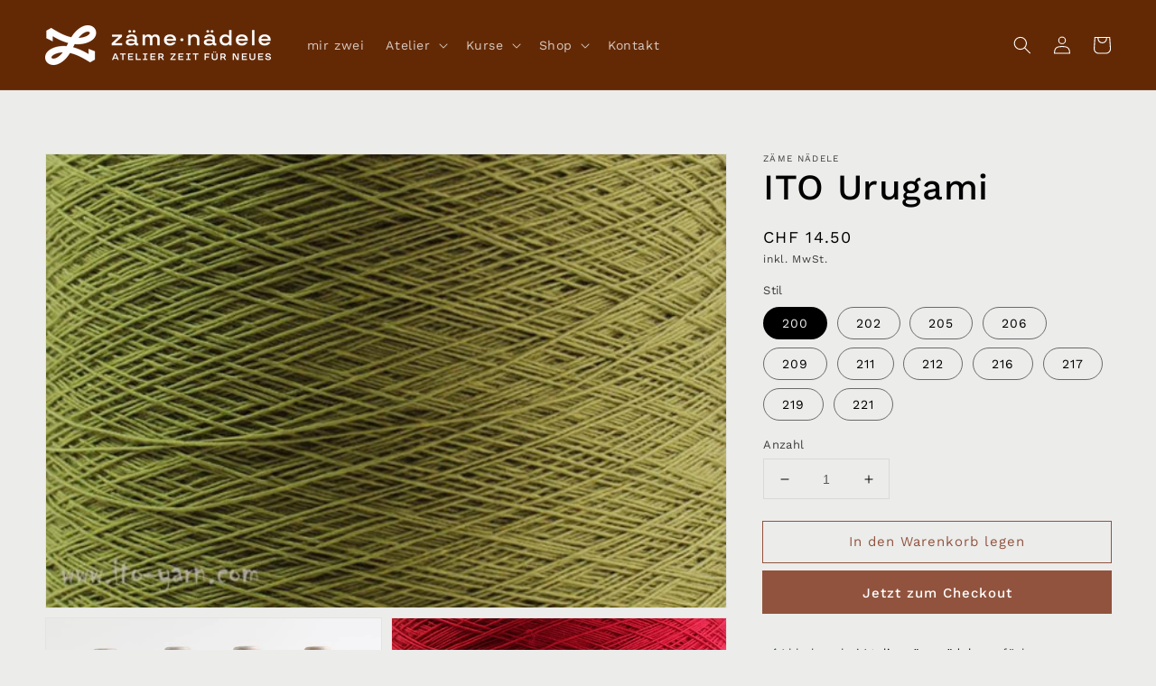

--- FILE ---
content_type: text/html; charset=utf-8
request_url: https://www.xn--zmendele-0zad.ch/products/urugami
body_size: 34901
content:
<!doctype html>
<html class="no-js" lang="de">
  <head>
    <meta charset="utf-8">
    <meta http-equiv="X-UA-Compatible" content="IE=edge">
    <meta name="viewport" content="width=device-width,initial-scale=1">
    <meta name="theme-color" content="">
    <link rel="canonical" href="https://www.xn--zmendele-0zad.ch/products/urugami">
    <link rel="preconnect" href="https://cdn.shopify.com" crossorigin>
    
    <link href="//www.xn--zmendele-0zad.ch/cdn/shop/t/1/assets/benutzerdefiniertes-css.css?v=127624046798264293931659974752" rel="stylesheet" type="text/css" media="all" />
<link rel="icon" type="image/png" href="//www.xn--zmendele-0zad.ch/cdn/shop/files/zaeme-naedele-atelier-favicon_24fe1447-7736-4993-ab70-35a731f8ad41_32x32.png?v=1633934462"><link rel="preconnect" href="https://fonts.shopifycdn.com" crossorigin><title>
      ITO Urugami
 &ndash; zäme nädele</title>

    
      <meta name="description" content="Urugami vereint die Leichtigkeit des Papiers mit der Weichheit der Wolle: ein gezwirnter Papierfaden wird von flauschiger Wolle umsponnen. Die Kombination dieser unterschiedlichen Materialien erzeugt ein glattes Garn. Zusammensetzung:  72% Wolle, 28% Papier   Gramm - Lauflänge (Meter / Yards):  40 g ~ 240 m / 262 yds  ">
    

    

<meta property="og:site_name" content="zäme nädele">
<meta property="og:url" content="https://www.xn--zmendele-0zad.ch/products/urugami">
<meta property="og:title" content="ITO Urugami">
<meta property="og:type" content="product">
<meta property="og:description" content="Urugami vereint die Leichtigkeit des Papiers mit der Weichheit der Wolle: ein gezwirnter Papierfaden wird von flauschiger Wolle umsponnen. Die Kombination dieser unterschiedlichen Materialien erzeugt ein glattes Garn. Zusammensetzung:  72% Wolle, 28% Papier   Gramm - Lauflänge (Meter / Yards):  40 g ~ 240 m / 262 yds  "><meta property="og:image" content="http://www.xn--zmendele-0zad.ch/cdn/shop/products/URUGAMI_Header.jpg?v=1662554493">
  <meta property="og:image:secure_url" content="https://www.xn--zmendele-0zad.ch/cdn/shop/products/URUGAMI_Header.jpg?v=1662554493">
  <meta property="og:image:width" content="732">
  <meta property="og:image:height" content="488"><meta property="og:price:amount" content="14.50">
  <meta property="og:price:currency" content="CHF"><meta name="twitter:card" content="summary_large_image">
<meta name="twitter:title" content="ITO Urugami">
<meta name="twitter:description" content="Urugami vereint die Leichtigkeit des Papiers mit der Weichheit der Wolle: ein gezwirnter Papierfaden wird von flauschiger Wolle umsponnen. Die Kombination dieser unterschiedlichen Materialien erzeugt ein glattes Garn. Zusammensetzung:  72% Wolle, 28% Papier   Gramm - Lauflänge (Meter / Yards):  40 g ~ 240 m / 262 yds  ">


    <script src="//www.xn--zmendele-0zad.ch/cdn/shop/t/1/assets/global.js?v=14237263177399231171633696080" defer="defer"></script>
    <script>window.performance && window.performance.mark && window.performance.mark('shopify.content_for_header.start');</script><meta id="shopify-digital-wallet" name="shopify-digital-wallet" content="/60217786606/digital_wallets/dialog">
<link rel="alternate" type="application/json+oembed" href="https://www.xn--zmendele-0zad.ch/products/urugami.oembed">
<script async="async" src="/checkouts/internal/preloads.js?locale=de-CH"></script>
<script id="shopify-features" type="application/json">{"accessToken":"e62471c484a6519343a71a729fbca2c9","betas":["rich-media-storefront-analytics"],"domain":"www.xn--zmendele-0zad.ch","predictiveSearch":true,"shopId":60217786606,"locale":"de"}</script>
<script>var Shopify = Shopify || {};
Shopify.shop = "zame-nadele.myshopify.com";
Shopify.locale = "de";
Shopify.currency = {"active":"CHF","rate":"1.0"};
Shopify.country = "CH";
Shopify.theme = {"name":"Dawn","id":127866110190,"schema_name":"Dawn","schema_version":"2.2.0","theme_store_id":887,"role":"main"};
Shopify.theme.handle = "null";
Shopify.theme.style = {"id":null,"handle":null};
Shopify.cdnHost = "www.xn--zmendele-0zad.ch/cdn";
Shopify.routes = Shopify.routes || {};
Shopify.routes.root = "/";</script>
<script type="module">!function(o){(o.Shopify=o.Shopify||{}).modules=!0}(window);</script>
<script>!function(o){function n(){var o=[];function n(){o.push(Array.prototype.slice.apply(arguments))}return n.q=o,n}var t=o.Shopify=o.Shopify||{};t.loadFeatures=n(),t.autoloadFeatures=n()}(window);</script>
<script id="shop-js-analytics" type="application/json">{"pageType":"product"}</script>
<script defer="defer" async type="module" src="//www.xn--zmendele-0zad.ch/cdn/shopifycloud/shop-js/modules/v2/client.init-shop-cart-sync_CqW1pdan.de.esm.js"></script>
<script defer="defer" async type="module" src="//www.xn--zmendele-0zad.ch/cdn/shopifycloud/shop-js/modules/v2/chunk.common_CnfwdMT9.esm.js"></script>
<script type="module">
  await import("//www.xn--zmendele-0zad.ch/cdn/shopifycloud/shop-js/modules/v2/client.init-shop-cart-sync_CqW1pdan.de.esm.js");
await import("//www.xn--zmendele-0zad.ch/cdn/shopifycloud/shop-js/modules/v2/chunk.common_CnfwdMT9.esm.js");

  window.Shopify.SignInWithShop?.initShopCartSync?.({"fedCMEnabled":true,"windoidEnabled":true});

</script>
<script>(function() {
  var isLoaded = false;
  function asyncLoad() {
    if (isLoaded) return;
    isLoaded = true;
    var urls = ["\/\/www.powr.io\/powr.js?powr-token=zame-nadele.myshopify.com\u0026external-type=shopify\u0026shop=zame-nadele.myshopify.com","https:\/\/cdn.shopify.com\/s\/files\/1\/0602\/1778\/6606\/t\/1\/assets\/tipo.booking.init.js?shop=zame-nadele.myshopify.com"];
    for (var i = 0; i < urls.length; i++) {
      var s = document.createElement('script');
      s.type = 'text/javascript';
      s.async = true;
      s.src = urls[i];
      var x = document.getElementsByTagName('script')[0];
      x.parentNode.insertBefore(s, x);
    }
  };
  if(window.attachEvent) {
    window.attachEvent('onload', asyncLoad);
  } else {
    window.addEventListener('load', asyncLoad, false);
  }
})();</script>
<script id="__st">var __st={"a":60217786606,"offset":3600,"reqid":"a94f6fb5-a9fe-4d42-84a9-dca42789887e-1767746455","pageurl":"www.xn--zmendele-0zad.ch\/products\/urugami","u":"a19f372075e9","p":"product","rtyp":"product","rid":7880747778286};</script>
<script>window.ShopifyPaypalV4VisibilityTracking = true;</script>
<script id="captcha-bootstrap">!function(){'use strict';const t='contact',e='account',n='new_comment',o=[[t,t],['blogs',n],['comments',n],[t,'customer']],c=[[e,'customer_login'],[e,'guest_login'],[e,'recover_customer_password'],[e,'create_customer']],r=t=>t.map((([t,e])=>`form[action*='/${t}']:not([data-nocaptcha='true']) input[name='form_type'][value='${e}']`)).join(','),a=t=>()=>t?[...document.querySelectorAll(t)].map((t=>t.form)):[];function s(){const t=[...o],e=r(t);return a(e)}const i='password',u='form_key',d=['recaptcha-v3-token','g-recaptcha-response','h-captcha-response',i],f=()=>{try{return window.sessionStorage}catch{return}},m='__shopify_v',_=t=>t.elements[u];function p(t,e,n=!1){try{const o=window.sessionStorage,c=JSON.parse(o.getItem(e)),{data:r}=function(t){const{data:e,action:n}=t;return t[m]||n?{data:e,action:n}:{data:t,action:n}}(c);for(const[e,n]of Object.entries(r))t.elements[e]&&(t.elements[e].value=n);n&&o.removeItem(e)}catch(o){console.error('form repopulation failed',{error:o})}}const l='form_type',E='cptcha';function T(t){t.dataset[E]=!0}const w=window,h=w.document,L='Shopify',v='ce_forms',y='captcha';let A=!1;((t,e)=>{const n=(g='f06e6c50-85a8-45c8-87d0-21a2b65856fe',I='https://cdn.shopify.com/shopifycloud/storefront-forms-hcaptcha/ce_storefront_forms_captcha_hcaptcha.v1.5.2.iife.js',D={infoText:'Durch hCaptcha geschützt',privacyText:'Datenschutz',termsText:'Allgemeine Geschäftsbedingungen'},(t,e,n)=>{const o=w[L][v],c=o.bindForm;if(c)return c(t,g,e,D).then(n);var r;o.q.push([[t,g,e,D],n]),r=I,A||(h.body.append(Object.assign(h.createElement('script'),{id:'captcha-provider',async:!0,src:r})),A=!0)});var g,I,D;w[L]=w[L]||{},w[L][v]=w[L][v]||{},w[L][v].q=[],w[L][y]=w[L][y]||{},w[L][y].protect=function(t,e){n(t,void 0,e),T(t)},Object.freeze(w[L][y]),function(t,e,n,w,h,L){const[v,y,A,g]=function(t,e,n){const i=e?o:[],u=t?c:[],d=[...i,...u],f=r(d),m=r(i),_=r(d.filter((([t,e])=>n.includes(e))));return[a(f),a(m),a(_),s()]}(w,h,L),I=t=>{const e=t.target;return e instanceof HTMLFormElement?e:e&&e.form},D=t=>v().includes(t);t.addEventListener('submit',(t=>{const e=I(t);if(!e)return;const n=D(e)&&!e.dataset.hcaptchaBound&&!e.dataset.recaptchaBound,o=_(e),c=g().includes(e)&&(!o||!o.value);(n||c)&&t.preventDefault(),c&&!n&&(function(t){try{if(!f())return;!function(t){const e=f();if(!e)return;const n=_(t);if(!n)return;const o=n.value;o&&e.removeItem(o)}(t);const e=Array.from(Array(32),(()=>Math.random().toString(36)[2])).join('');!function(t,e){_(t)||t.append(Object.assign(document.createElement('input'),{type:'hidden',name:u})),t.elements[u].value=e}(t,e),function(t,e){const n=f();if(!n)return;const o=[...t.querySelectorAll(`input[type='${i}']`)].map((({name:t})=>t)),c=[...d,...o],r={};for(const[a,s]of new FormData(t).entries())c.includes(a)||(r[a]=s);n.setItem(e,JSON.stringify({[m]:1,action:t.action,data:r}))}(t,e)}catch(e){console.error('failed to persist form',e)}}(e),e.submit())}));const S=(t,e)=>{t&&!t.dataset[E]&&(n(t,e.some((e=>e===t))),T(t))};for(const o of['focusin','change'])t.addEventListener(o,(t=>{const e=I(t);D(e)&&S(e,y())}));const B=e.get('form_key'),M=e.get(l),P=B&&M;t.addEventListener('DOMContentLoaded',(()=>{const t=y();if(P)for(const e of t)e.elements[l].value===M&&p(e,B);[...new Set([...A(),...v().filter((t=>'true'===t.dataset.shopifyCaptcha))])].forEach((e=>S(e,t)))}))}(h,new URLSearchParams(w.location.search),n,t,e,['guest_login'])})(!0,!0)}();</script>
<script integrity="sha256-4kQ18oKyAcykRKYeNunJcIwy7WH5gtpwJnB7kiuLZ1E=" data-source-attribution="shopify.loadfeatures" defer="defer" src="//www.xn--zmendele-0zad.ch/cdn/shopifycloud/storefront/assets/storefront/load_feature-a0a9edcb.js" crossorigin="anonymous"></script>
<script data-source-attribution="shopify.dynamic_checkout.dynamic.init">var Shopify=Shopify||{};Shopify.PaymentButton=Shopify.PaymentButton||{isStorefrontPortableWallets:!0,init:function(){window.Shopify.PaymentButton.init=function(){};var t=document.createElement("script");t.src="https://www.xn--zmendele-0zad.ch/cdn/shopifycloud/portable-wallets/latest/portable-wallets.de.js",t.type="module",document.head.appendChild(t)}};
</script>
<script data-source-attribution="shopify.dynamic_checkout.buyer_consent">
  function portableWalletsHideBuyerConsent(e){var t=document.getElementById("shopify-buyer-consent"),n=document.getElementById("shopify-subscription-policy-button");t&&n&&(t.classList.add("hidden"),t.setAttribute("aria-hidden","true"),n.removeEventListener("click",e))}function portableWalletsShowBuyerConsent(e){var t=document.getElementById("shopify-buyer-consent"),n=document.getElementById("shopify-subscription-policy-button");t&&n&&(t.classList.remove("hidden"),t.removeAttribute("aria-hidden"),n.addEventListener("click",e))}window.Shopify?.PaymentButton&&(window.Shopify.PaymentButton.hideBuyerConsent=portableWalletsHideBuyerConsent,window.Shopify.PaymentButton.showBuyerConsent=portableWalletsShowBuyerConsent);
</script>
<script>
  function portableWalletsCleanup(e){e&&e.src&&console.error("Failed to load portable wallets script "+e.src);var t=document.querySelectorAll("shopify-accelerated-checkout .shopify-payment-button__skeleton, shopify-accelerated-checkout-cart .wallet-cart-button__skeleton"),e=document.getElementById("shopify-buyer-consent");for(let e=0;e<t.length;e++)t[e].remove();e&&e.remove()}function portableWalletsNotLoadedAsModule(e){e instanceof ErrorEvent&&"string"==typeof e.message&&e.message.includes("import.meta")&&"string"==typeof e.filename&&e.filename.includes("portable-wallets")&&(window.removeEventListener("error",portableWalletsNotLoadedAsModule),window.Shopify.PaymentButton.failedToLoad=e,"loading"===document.readyState?document.addEventListener("DOMContentLoaded",window.Shopify.PaymentButton.init):window.Shopify.PaymentButton.init())}window.addEventListener("error",portableWalletsNotLoadedAsModule);
</script>

<script type="module" src="https://www.xn--zmendele-0zad.ch/cdn/shopifycloud/portable-wallets/latest/portable-wallets.de.js" onError="portableWalletsCleanup(this)" crossorigin="anonymous"></script>
<script nomodule>
  document.addEventListener("DOMContentLoaded", portableWalletsCleanup);
</script>

<link id="shopify-accelerated-checkout-styles" rel="stylesheet" media="screen" href="https://www.xn--zmendele-0zad.ch/cdn/shopifycloud/portable-wallets/latest/accelerated-checkout-backwards-compat.css" crossorigin="anonymous">
<style id="shopify-accelerated-checkout-cart">
        #shopify-buyer-consent {
  margin-top: 1em;
  display: inline-block;
  width: 100%;
}

#shopify-buyer-consent.hidden {
  display: none;
}

#shopify-subscription-policy-button {
  background: none;
  border: none;
  padding: 0;
  text-decoration: underline;
  font-size: inherit;
  cursor: pointer;
}

#shopify-subscription-policy-button::before {
  box-shadow: none;
}

      </style>
<script id="sections-script" data-sections="main-product,product-recommendations,header,footer" defer="defer" src="//www.xn--zmendele-0zad.ch/cdn/shop/t/1/compiled_assets/scripts.js?1476"></script>
<script>window.performance && window.performance.mark && window.performance.mark('shopify.content_for_header.end');</script>
  <script type="text/javascript">
    var Tipo = Tipo || {};
    Tipo.Booking = Tipo.Booking || {};
    Tipo.Booking.appUrl = 'https://booking.tipo.io';
    Tipo.Booking.shop = {
      id: 33549,
      url : 'zame-nadele.myshopify.com',
      domain : 'www.xn--zmendele-0zad.ch',
      settings : "{\"general\":{\"hide_add_to_cart\":\"2\",\"hide_buy_now\":\"2\",\"redirect_url\":null,\"allow_bring_more\":false,\"confirm_to\":\"checkout\",\"time_format\":\"24h\",\"multipleEmployees\":\"1\",\"hide_employee_on_front_store\":true,\"multipleLocations\":\"0\",\"show_location_on_front_store\":true,\"formatDate\":\"DD-MM-YYYY\",\"formatDateServe\":\"d-m-Y\",\"formatDateTime\":\"DD-MM-YYYY HH:mm\",\"formatTime\":\"HH:mm\",\"weekStart\":\"1\"},\"booking\":{\"text_price_color\":\"#e5d9ca\",\"timeBlock\":\"fixed\",\"stepping\":\"60\",\"font\":\"Arial\",\"primary_color\":\"#632905\",\"cancel_button\":\"#ffffff\",\"text_color\":\"#000000\",\"calender_background_color\":\"#632900\",\"calender_text_color\":\"#ffffff\",\"day_off_color\":\"#9b9b9b\",\"time_slot_color\":\"#91533d\",\"time_slot_color_hover\":\"#e5d9ca\",\"selected_time_slot_color\":\"#ffd153\",\"background_color_calendar\":\"#2b3360\",\"background_image\":\"6339442b814e8_1664697387.png\",\"selected_day_color\":\"#e5d9ca\",\"time_slot_color_selected\":\"#e5d9ca\",\"background_color_box_message_time_slot_no_available\":\"#e5d9ca\",\"text_color_text_box_message_time_slot_no_available\":\"#d0021b\",\"time_slot_no_available_color\":\"#d0021b\",\"sortProduct\":{\"type\":1,\"sortProductAuto\":\"asc\",\"sortProductManually\":[\"7844079993070\"]},\"statusDefault\":\"2\"},\"translation\":{\"languageDatepicker\":\"de-DE\",\"customDatePickerDays\":\"Sunday, Monday, Tuesday, Wednesday, Thursday, Friday, Saturday\",\"customDatePickerDaysShort\":\"Sun, Mon, Tue, Wed, Thu, Fri, Sat\",\"customDatePickerDaysMin\":\"Su, Mo, Tu, We, Th, Fr, Sa\",\"customDatePickerMonths\":\"January, February, March, April, May, June, July, August, September, October, November, December\",\"customDatePickerMonthsShort\":\"Jan, Feb, Mar, Apr, May, Jun, Jul, Aug, Sep, Oct, Nov, Dec\",\"widget\":{\"default\":{\"please_select\":\"N\\u00e4hplatz reservieren\",\"training\":\"Training\",\"trainer\":\"Trainer\",\"bringing_anyone\":\"Bringst du jemanden mit?\",\"num_of_additional\":\"Anzahl von zus\\u00e4tzlichen Personen\",\"date_and_time\":\"W\\u00e4hl Datum & Zeit\",\"continue\":\"Weiter\",\"total_price\":\"Total Preis\",\"confirm\":\"Buchen\",\"cancel\":\"Cancel\",\"thank_you\":\"Thank you! Your booking is completed\",\"date\":\"Datum\",\"time\":\"Zeit\",\"datetime\":\"Datum Zeit\",\"duration\":\"Dauer\",\"location\":\"Ort\",\"first_name\":\"First name\",\"last_name\":\"Last name\",\"phone\":\"Phone\",\"email\":\"Email\",\"address\":\"Address\",\"address_2\":\"Address 2\",\"status\":\"Status\",\"country\":\"Country\",\"full_name\":\"Fullname\",\"product\":\"Mietobjekt\",\"product_placeholder\":\"W\\u00e4hle dein Objekt\",\"variant\":\"Variant\",\"variant_placeholder\":\"Select your variant\",\"location_placeholder\":\"W\\u00e4hle dein Ort\",\"employee\":\"Betreuerin\",\"employee_placeholder\":\"W\\u00e4hle eine Betreuerin\",\"quantity\":\"Anzahl\",\"back\":\"Zur\\u00fcck\",\"payment\":\"Zahlung\",\"you_can_only_bring\":\"Du kannst nur {number} Personen mitbringen\",\"not_available\":\"Ausgew\\u00e4hltes Objekt ist nicht verf\\u00fcgbar\",\"no_employee\":\"Keine Betreuerin\",\"no_location\":\"Kein Ort\",\"is_required\":\"Dieses Feld ist Pflicht\",\"valid_phone_number\":\"Bitte f\\u00fclle eine korrekte Telefonnummer ein\",\"valid_email\":\"Bitte f\\u00fclle eine korrekte E-Mailadresse ein\",\"time_slot_no_available\":\"Dieser Slot ist nicht mehr verf\\u00fcgbar\",\"price\":\"Preis\",\"export_file_isc\":\"Exportiere zu Dokument isc\",\"confirm_free_booking_successfully\":\"Danke f\\u00fcr deine Buchung. Wir erwarten dich gerne in unserem Atelier.\",\"confirm_free_booking_unsuccessfully\":\"Diese Buchung hat nicht geklappt, bitte versuch es noch einmal.\",\"duration_unit\":\"Minuten\",\"duration_unit_hours\":\"Stunden\",\"bookingHistory\":\"Buchungshistorie\"}},\"price\":\"Price\",\"not_available\":\"Selected training is currently not available.\"},\"integrate\":{\"zapier\":{\"cretaeOrUpdateUrl\":null,\"deleteUrl\":null}},\"free_form\":{\"first_name\":{\"enable\":true,\"label\":\"Vorname\",\"required\":true},\"last_name\":{\"enable\":true,\"label\":\"Nachname\",\"required\":true},\"phone_number\":{\"enable\":true,\"label\":\"Telefonnummer\",\"required\":true},\"email\":{\"label\":\"Email\",\"required\":true,\"enable\":true}}}",
      locale: 'en',
      plan : {"id":7,"version":"2","plan":"FREE","feature":"{\"employee\":1,\"product\":1,\"location\":1,\"extraFieldSet\":false,\"hideBrand\":false,\"trialDay\":\"0\",\"trialDayOld\":\"0\",\"priceOld\":\"0\",\"googleCalendar\":false,\"zoom\":false}","price":"0.00","type":"month","status":1,"created_at":null,"updated_at":"2022-01-21 02:21:05"}
    };
    Tipo.Booking.locale = "de";
    Tipo.Booking.countryCode = ['ch'];
    
      Tipo.Booking.product = {"id":7880747778286,"title":"ITO Urugami","handle":"urugami","description":"\u003cdiv class=\"field field-name-body field-type-text-with-summary field-label-hidden\" data-mce-fragment=\"1\"\u003e\n\u003cdiv class=\"field-items\" data-mce-fragment=\"1\"\u003e\n\u003cdiv class=\"field-item even\" data-mce-fragment=\"1\" property=\"content:encoded\"\u003e\n\u003cp data-mce-fragment=\"1\"\u003eUrugami vereint die Leichtigkeit des Papiers mit der Weichheit der Wolle: ein gezwirnter Papierfaden wird von flauschiger Wolle umsponnen. Die Kombination dieser unterschiedlichen Materialien erzeugt ein glattes Garn. \u003cbr\u003e\u003c\/p\u003e\n\u003c\/div\u003e\n\u003c\/div\u003e\n\u003c\/div\u003e\n\u003cdiv class=\"group-yarn-info field-group-fieldset\" data-mce-fragment=\"1\"\u003e\n\u003cdiv class=\"field field-name-field-yarn-composition field-type-text-long field-label-inline clearfix\" data-mce-fragment=\"1\"\u003e\n\u003cdiv class=\"field-label\" data-mce-fragment=\"1\"\u003eZusammensetzung: \u003c\/div\u003e\n\u003cdiv class=\"field-items\" data-mce-fragment=\"1\"\u003e\n\u003cdiv class=\"field-item even\" data-mce-fragment=\"1\"\u003e72% Wolle, 28% Papier\u003c\/div\u003e\n\u003cdiv class=\"field-item even\" data-mce-fragment=\"1\"\u003e \u003c\/div\u003e\n\u003c\/div\u003e\n\u003c\/div\u003e\n\u003cdiv class=\"field field-name-field-yarn-lenght field-type-text field-label-inline clearfix\" data-mce-fragment=\"1\"\u003e\n\u003cdiv class=\"field-label\" data-mce-fragment=\"1\"\u003eGramm - Lauflänge (Meter \/ Yards): \u003c\/div\u003e\n\u003cdiv class=\"field-items\" data-mce-fragment=\"1\"\u003e\n\u003cdiv class=\"field-item even\" data-mce-fragment=\"1\"\u003e40 g ~ 240 m \/ 262 yds\u003c\/div\u003e\n\u003cdiv class=\"field-item even\" data-mce-fragment=\"1\"\u003e \u003c\/div\u003e\n\u003c\/div\u003e\n\u003c\/div\u003e\n\u003cdiv class=\"field field-name-field-yarn-gauge field-type-text-long field-label-inline clearfix\" data-mce-fragment=\"1\"\u003e\n\u003cdiv class=\"field-label\" data-mce-fragment=\"1\"\u003eEmpfohlene Nadelstärke: \u003c\/div\u003e\n\u003cdiv class=\"field-items\" data-mce-fragment=\"1\"\u003e\n\u003cdiv class=\"field-item even\" data-mce-fragment=\"1\"\u003e2,50 - 4,50 mm\u003c\/div\u003e\n\u003cdiv class=\"field-item even\" data-mce-fragment=\"1\"\u003e \u003c\/div\u003e\n\u003c\/div\u003e\n\u003c\/div\u003e\n\u003cdiv class=\"field field-name-field-yarn-care field-type-text field-label-inline clearfix\" data-mce-fragment=\"1\"\u003e\n\u003cdiv class=\"field-label\" data-mce-fragment=\"1\"\u003ePflegehinweis: \u003c\/div\u003e\n\u003cdiv class=\"field-items\" data-mce-fragment=\"1\"\u003e\n\u003cdiv class=\"field-item even\" data-mce-fragment=\"1\"\u003eHandwäsche\u003c\/div\u003e\n\u003c\/div\u003e\n\u003c\/div\u003e\n\u003c\/div\u003e","published_at":"2022-08-26T14:13:08+02:00","created_at":"2022-08-26T14:13:08+02:00","vendor":"zäme nädele","type":"","tags":["ito wolle"],"price":1450,"price_min":1450,"price_max":1450,"available":true,"price_varies":false,"compare_at_price":null,"compare_at_price_min":0,"compare_at_price_max":0,"compare_at_price_varies":false,"variants":[{"id":43430324535534,"title":"200","option1":"200","option2":null,"option3":null,"sku":"","requires_shipping":true,"taxable":true,"featured_image":{"id":37980049408238,"product_id":7880747778286,"position":2,"created_at":"2022-09-02T15:35:23+02:00","updated_at":"2022-09-07T14:41:33+02:00","alt":null,"width":732,"height":488,"src":"\/\/www.xn--zmendele-0zad.ch\/cdn\/shop\/products\/ITO_Urugami_200_Moss.jpg?v=1662554493","variant_ids":[43430324535534]},"available":true,"name":"ITO Urugami - 200","public_title":"200","options":["200"],"price":1450,"weight":0,"compare_at_price":null,"inventory_management":"shopify","barcode":"","featured_media":{"alt":null,"id":30570796581102,"position":2,"preview_image":{"aspect_ratio":1.5,"height":488,"width":732,"src":"\/\/www.xn--zmendele-0zad.ch\/cdn\/shop\/products\/ITO_Urugami_200_Moss.jpg?v=1662554493"}},"requires_selling_plan":false,"selling_plan_allocations":[]},{"id":43430324568302,"title":"202","option1":"202","option2":null,"option3":null,"sku":"","requires_shipping":true,"taxable":true,"featured_image":{"id":37980057174254,"product_id":7880747778286,"position":3,"created_at":"2022-09-02T15:36:58+02:00","updated_at":"2022-09-07T14:41:33+02:00","alt":null,"width":732,"height":506,"src":"\/\/www.xn--zmendele-0zad.ch\/cdn\/shop\/products\/ITO_Urugami_202_Red.jpg?v=1662554493","variant_ids":[43430324568302]},"available":true,"name":"ITO Urugami - 202","public_title":"202","options":["202"],"price":1450,"weight":0,"compare_at_price":null,"inventory_management":"shopify","barcode":"","featured_media":{"alt":null,"id":30570804379886,"position":3,"preview_image":{"aspect_ratio":1.447,"height":506,"width":732,"src":"\/\/www.xn--zmendele-0zad.ch\/cdn\/shop\/products\/ITO_Urugami_202_Red.jpg?v=1662554493"}},"requires_selling_plan":false,"selling_plan_allocations":[]},{"id":43430324601070,"title":"205","option1":"205","option2":null,"option3":null,"sku":"","requires_shipping":true,"taxable":true,"featured_image":{"id":37980064383214,"product_id":7880747778286,"position":4,"created_at":"2022-09-02T15:38:18+02:00","updated_at":"2022-09-07T14:41:33+02:00","alt":null,"width":732,"height":488,"src":"\/\/www.xn--zmendele-0zad.ch\/cdn\/shop\/products\/ITO_Urugami_205_NewBlue.jpg?v=1662554493","variant_ids":[43430324601070]},"available":false,"name":"ITO Urugami - 205","public_title":"205","options":["205"],"price":1450,"weight":0,"compare_at_price":null,"inventory_management":"shopify","barcode":"","featured_media":{"alt":null,"id":30570811687150,"position":4,"preview_image":{"aspect_ratio":1.5,"height":488,"width":732,"src":"\/\/www.xn--zmendele-0zad.ch\/cdn\/shop\/products\/ITO_Urugami_205_NewBlue.jpg?v=1662554493"}},"requires_selling_plan":false,"selling_plan_allocations":[]},{"id":43430328303854,"title":"206","option1":"206","option2":null,"option3":null,"sku":"","requires_shipping":true,"taxable":true,"featured_image":{"id":37980068151534,"product_id":7880747778286,"position":5,"created_at":"2022-09-02T15:38:52+02:00","updated_at":"2022-09-07T14:41:33+02:00","alt":null,"width":732,"height":488,"src":"\/\/www.xn--zmendele-0zad.ch\/cdn\/shop\/products\/ITO_Urugami_206_Mauve.jpg?v=1662554493","variant_ids":[43430328303854]},"available":true,"name":"ITO Urugami - 206","public_title":"206","options":["206"],"price":1450,"weight":0,"compare_at_price":null,"inventory_management":"shopify","barcode":"","featured_media":{"alt":null,"id":30570815455470,"position":5,"preview_image":{"aspect_ratio":1.5,"height":488,"width":732,"src":"\/\/www.xn--zmendele-0zad.ch\/cdn\/shop\/products\/ITO_Urugami_206_Mauve.jpg?v=1662554493"}},"requires_selling_plan":false,"selling_plan_allocations":[]},{"id":43430328336622,"title":"209","option1":"209","option2":null,"option3":null,"sku":"","requires_shipping":true,"taxable":true,"featured_image":{"id":37980070314222,"product_id":7880747778286,"position":6,"created_at":"2022-09-02T15:39:19+02:00","updated_at":"2022-09-07T14:41:33+02:00","alt":null,"width":732,"height":488,"src":"\/\/www.xn--zmendele-0zad.ch\/cdn\/shop\/products\/ITO_Urugami_209_Oxfordblue.jpg?v=1662554493","variant_ids":[43430328336622]},"available":true,"name":"ITO Urugami - 209","public_title":"209","options":["209"],"price":1450,"weight":0,"compare_at_price":null,"inventory_management":"shopify","barcode":"","featured_media":{"alt":null,"id":30570817683694,"position":6,"preview_image":{"aspect_ratio":1.5,"height":488,"width":732,"src":"\/\/www.xn--zmendele-0zad.ch\/cdn\/shop\/products\/ITO_Urugami_209_Oxfordblue.jpg?v=1662554493"}},"requires_selling_plan":false,"selling_plan_allocations":[]},{"id":43430328369390,"title":"211","option1":"211","option2":null,"option3":null,"sku":"","requires_shipping":true,"taxable":true,"featured_image":{"id":37980074410222,"product_id":7880747778286,"position":7,"created_at":"2022-09-02T15:40:01+02:00","updated_at":"2022-09-07T14:41:33+02:00","alt":null,"width":732,"height":488,"src":"\/\/www.xn--zmendele-0zad.ch\/cdn\/shop\/products\/ITO_Urugami_211_Orient_Blue.jpg?v=1662554493","variant_ids":[43430328369390]},"available":false,"name":"ITO Urugami - 211","public_title":"211","options":["211"],"price":1450,"weight":0,"compare_at_price":null,"inventory_management":"shopify","barcode":"","featured_media":{"alt":null,"id":30570821615854,"position":7,"preview_image":{"aspect_ratio":1.5,"height":488,"width":732,"src":"\/\/www.xn--zmendele-0zad.ch\/cdn\/shop\/products\/ITO_Urugami_211_Orient_Blue.jpg?v=1662554493"}},"requires_selling_plan":false,"selling_plan_allocations":[]},{"id":43430328402158,"title":"212","option1":"212","option2":null,"option3":null,"sku":"","requires_shipping":true,"taxable":true,"featured_image":{"id":37980079456494,"product_id":7880747778286,"position":8,"created_at":"2022-09-02T15:40:53+02:00","updated_at":"2022-09-07T14:41:33+02:00","alt":null,"width":732,"height":488,"src":"\/\/www.xn--zmendele-0zad.ch\/cdn\/shop\/products\/ITO_Urugami_212_Mint.jpg?v=1662554493","variant_ids":[43430328402158]},"available":true,"name":"ITO Urugami - 212","public_title":"212","options":["212"],"price":1450,"weight":0,"compare_at_price":null,"inventory_management":"shopify","barcode":"","featured_media":{"alt":null,"id":30570826793198,"position":8,"preview_image":{"aspect_ratio":1.5,"height":488,"width":732,"src":"\/\/www.xn--zmendele-0zad.ch\/cdn\/shop\/products\/ITO_Urugami_212_Mint.jpg?v=1662554493"}},"requires_selling_plan":false,"selling_plan_allocations":[]},{"id":43430328434926,"title":"216","option1":"216","option2":null,"option3":null,"sku":"","requires_shipping":true,"taxable":true,"featured_image":{"id":37980081553646,"product_id":7880747778286,"position":9,"created_at":"2022-09-02T15:41:20+02:00","updated_at":"2022-09-07T14:41:33+02:00","alt":null,"width":732,"height":488,"src":"\/\/www.xn--zmendele-0zad.ch\/cdn\/shop\/products\/ITO_Urugami_216_Coffee.jpg?v=1662554493","variant_ids":[43430328434926]},"available":true,"name":"ITO Urugami - 216","public_title":"216","options":["216"],"price":1450,"weight":0,"compare_at_price":null,"inventory_management":"shopify","barcode":"","featured_media":{"alt":null,"id":30570828792046,"position":9,"preview_image":{"aspect_ratio":1.5,"height":488,"width":732,"src":"\/\/www.xn--zmendele-0zad.ch\/cdn\/shop\/products\/ITO_Urugami_216_Coffee.jpg?v=1662554493"}},"requires_selling_plan":false,"selling_plan_allocations":[]},{"id":44650804805870,"title":"217","option1":"217","option2":null,"option3":null,"sku":"","requires_shipping":true,"taxable":true,"featured_image":{"id":40125468508398,"product_id":7880747778286,"position":12,"created_at":"2024-01-27T09:38:45+01:00","updated_at":"2024-01-27T09:38:46+01:00","alt":null,"width":732,"height":488,"src":"\/\/www.xn--zmendele-0zad.ch\/cdn\/shop\/files\/ITO_Urugami_217_White.jpg?v=1706344726","variant_ids":[44650804805870]},"available":true,"name":"ITO Urugami - 217","public_title":"217","options":["217"],"price":1450,"weight":0,"compare_at_price":null,"inventory_management":"shopify","barcode":"","featured_media":{"alt":null,"id":32922202407150,"position":12,"preview_image":{"aspect_ratio":1.5,"height":488,"width":732,"src":"\/\/www.xn--zmendele-0zad.ch\/cdn\/shop\/files\/ITO_Urugami_217_White.jpg?v=1706344726"}},"requires_selling_plan":false,"selling_plan_allocations":[]},{"id":43430328467694,"title":"219","option1":"219","option2":null,"option3":null,"sku":"","requires_shipping":true,"taxable":true,"featured_image":{"id":37980085092590,"product_id":7880747778286,"position":10,"created_at":"2022-09-02T15:41:56+02:00","updated_at":"2022-09-07T14:41:33+02:00","alt":null,"width":732,"height":488,"src":"\/\/www.xn--zmendele-0zad.ch\/cdn\/shop\/products\/ITO_Urugami_219_Smoke_Gray.jpg?v=1662554493","variant_ids":[43430328467694]},"available":true,"name":"ITO Urugami - 219","public_title":"219","options":["219"],"price":1450,"weight":0,"compare_at_price":null,"inventory_management":"shopify","barcode":"","featured_media":{"alt":null,"id":30570832363758,"position":10,"preview_image":{"aspect_ratio":1.5,"height":488,"width":732,"src":"\/\/www.xn--zmendele-0zad.ch\/cdn\/shop\/products\/ITO_Urugami_219_Smoke_Gray.jpg?v=1662554493"}},"requires_selling_plan":false,"selling_plan_allocations":[]},{"id":43430328500462,"title":"221","option1":"221","option2":null,"option3":null,"sku":"","requires_shipping":true,"taxable":true,"featured_image":{"id":37980089385198,"product_id":7880747778286,"position":11,"created_at":"2022-09-02T15:42:38+02:00","updated_at":"2022-09-07T14:41:33+02:00","alt":null,"width":732,"height":488,"src":"\/\/www.xn--zmendele-0zad.ch\/cdn\/shop\/products\/ITO_Urugami_221_Black.jpg?v=1662554493","variant_ids":[43430328500462]},"available":true,"name":"ITO Urugami - 221","public_title":"221","options":["221"],"price":1450,"weight":0,"compare_at_price":null,"inventory_management":"shopify","barcode":"","featured_media":{"alt":null,"id":30570836885742,"position":11,"preview_image":{"aspect_ratio":1.5,"height":488,"width":732,"src":"\/\/www.xn--zmendele-0zad.ch\/cdn\/shop\/products\/ITO_Urugami_221_Black.jpg?v=1662554493"}},"requires_selling_plan":false,"selling_plan_allocations":[]}],"images":["\/\/www.xn--zmendele-0zad.ch\/cdn\/shop\/products\/URUGAMI_Header.jpg?v=1662554493","\/\/www.xn--zmendele-0zad.ch\/cdn\/shop\/products\/ITO_Urugami_200_Moss.jpg?v=1662554493","\/\/www.xn--zmendele-0zad.ch\/cdn\/shop\/products\/ITO_Urugami_202_Red.jpg?v=1662554493","\/\/www.xn--zmendele-0zad.ch\/cdn\/shop\/products\/ITO_Urugami_205_NewBlue.jpg?v=1662554493","\/\/www.xn--zmendele-0zad.ch\/cdn\/shop\/products\/ITO_Urugami_206_Mauve.jpg?v=1662554493","\/\/www.xn--zmendele-0zad.ch\/cdn\/shop\/products\/ITO_Urugami_209_Oxfordblue.jpg?v=1662554493","\/\/www.xn--zmendele-0zad.ch\/cdn\/shop\/products\/ITO_Urugami_211_Orient_Blue.jpg?v=1662554493","\/\/www.xn--zmendele-0zad.ch\/cdn\/shop\/products\/ITO_Urugami_212_Mint.jpg?v=1662554493","\/\/www.xn--zmendele-0zad.ch\/cdn\/shop\/products\/ITO_Urugami_216_Coffee.jpg?v=1662554493","\/\/www.xn--zmendele-0zad.ch\/cdn\/shop\/products\/ITO_Urugami_219_Smoke_Gray.jpg?v=1662554493","\/\/www.xn--zmendele-0zad.ch\/cdn\/shop\/products\/ITO_Urugami_221_Black.jpg?v=1662554493","\/\/www.xn--zmendele-0zad.ch\/cdn\/shop\/files\/ITO_Urugami_217_White.jpg?v=1706344726"],"featured_image":"\/\/www.xn--zmendele-0zad.ch\/cdn\/shop\/products\/URUGAMI_Header.jpg?v=1662554493","options":["Stil"],"media":[{"alt":null,"id":30600830648558,"position":1,"preview_image":{"aspect_ratio":1.5,"height":488,"width":732,"src":"\/\/www.xn--zmendele-0zad.ch\/cdn\/shop\/products\/URUGAMI_Header.jpg?v=1662554493"},"aspect_ratio":1.5,"height":488,"media_type":"image","src":"\/\/www.xn--zmendele-0zad.ch\/cdn\/shop\/products\/URUGAMI_Header.jpg?v=1662554493","width":732},{"alt":null,"id":30570796581102,"position":2,"preview_image":{"aspect_ratio":1.5,"height":488,"width":732,"src":"\/\/www.xn--zmendele-0zad.ch\/cdn\/shop\/products\/ITO_Urugami_200_Moss.jpg?v=1662554493"},"aspect_ratio":1.5,"height":488,"media_type":"image","src":"\/\/www.xn--zmendele-0zad.ch\/cdn\/shop\/products\/ITO_Urugami_200_Moss.jpg?v=1662554493","width":732},{"alt":null,"id":30570804379886,"position":3,"preview_image":{"aspect_ratio":1.447,"height":506,"width":732,"src":"\/\/www.xn--zmendele-0zad.ch\/cdn\/shop\/products\/ITO_Urugami_202_Red.jpg?v=1662554493"},"aspect_ratio":1.447,"height":506,"media_type":"image","src":"\/\/www.xn--zmendele-0zad.ch\/cdn\/shop\/products\/ITO_Urugami_202_Red.jpg?v=1662554493","width":732},{"alt":null,"id":30570811687150,"position":4,"preview_image":{"aspect_ratio":1.5,"height":488,"width":732,"src":"\/\/www.xn--zmendele-0zad.ch\/cdn\/shop\/products\/ITO_Urugami_205_NewBlue.jpg?v=1662554493"},"aspect_ratio":1.5,"height":488,"media_type":"image","src":"\/\/www.xn--zmendele-0zad.ch\/cdn\/shop\/products\/ITO_Urugami_205_NewBlue.jpg?v=1662554493","width":732},{"alt":null,"id":30570815455470,"position":5,"preview_image":{"aspect_ratio":1.5,"height":488,"width":732,"src":"\/\/www.xn--zmendele-0zad.ch\/cdn\/shop\/products\/ITO_Urugami_206_Mauve.jpg?v=1662554493"},"aspect_ratio":1.5,"height":488,"media_type":"image","src":"\/\/www.xn--zmendele-0zad.ch\/cdn\/shop\/products\/ITO_Urugami_206_Mauve.jpg?v=1662554493","width":732},{"alt":null,"id":30570817683694,"position":6,"preview_image":{"aspect_ratio":1.5,"height":488,"width":732,"src":"\/\/www.xn--zmendele-0zad.ch\/cdn\/shop\/products\/ITO_Urugami_209_Oxfordblue.jpg?v=1662554493"},"aspect_ratio":1.5,"height":488,"media_type":"image","src":"\/\/www.xn--zmendele-0zad.ch\/cdn\/shop\/products\/ITO_Urugami_209_Oxfordblue.jpg?v=1662554493","width":732},{"alt":null,"id":30570821615854,"position":7,"preview_image":{"aspect_ratio":1.5,"height":488,"width":732,"src":"\/\/www.xn--zmendele-0zad.ch\/cdn\/shop\/products\/ITO_Urugami_211_Orient_Blue.jpg?v=1662554493"},"aspect_ratio":1.5,"height":488,"media_type":"image","src":"\/\/www.xn--zmendele-0zad.ch\/cdn\/shop\/products\/ITO_Urugami_211_Orient_Blue.jpg?v=1662554493","width":732},{"alt":null,"id":30570826793198,"position":8,"preview_image":{"aspect_ratio":1.5,"height":488,"width":732,"src":"\/\/www.xn--zmendele-0zad.ch\/cdn\/shop\/products\/ITO_Urugami_212_Mint.jpg?v=1662554493"},"aspect_ratio":1.5,"height":488,"media_type":"image","src":"\/\/www.xn--zmendele-0zad.ch\/cdn\/shop\/products\/ITO_Urugami_212_Mint.jpg?v=1662554493","width":732},{"alt":null,"id":30570828792046,"position":9,"preview_image":{"aspect_ratio":1.5,"height":488,"width":732,"src":"\/\/www.xn--zmendele-0zad.ch\/cdn\/shop\/products\/ITO_Urugami_216_Coffee.jpg?v=1662554493"},"aspect_ratio":1.5,"height":488,"media_type":"image","src":"\/\/www.xn--zmendele-0zad.ch\/cdn\/shop\/products\/ITO_Urugami_216_Coffee.jpg?v=1662554493","width":732},{"alt":null,"id":30570832363758,"position":10,"preview_image":{"aspect_ratio":1.5,"height":488,"width":732,"src":"\/\/www.xn--zmendele-0zad.ch\/cdn\/shop\/products\/ITO_Urugami_219_Smoke_Gray.jpg?v=1662554493"},"aspect_ratio":1.5,"height":488,"media_type":"image","src":"\/\/www.xn--zmendele-0zad.ch\/cdn\/shop\/products\/ITO_Urugami_219_Smoke_Gray.jpg?v=1662554493","width":732},{"alt":null,"id":30570836885742,"position":11,"preview_image":{"aspect_ratio":1.5,"height":488,"width":732,"src":"\/\/www.xn--zmendele-0zad.ch\/cdn\/shop\/products\/ITO_Urugami_221_Black.jpg?v=1662554493"},"aspect_ratio":1.5,"height":488,"media_type":"image","src":"\/\/www.xn--zmendele-0zad.ch\/cdn\/shop\/products\/ITO_Urugami_221_Black.jpg?v=1662554493","width":732},{"alt":null,"id":32922202407150,"position":12,"preview_image":{"aspect_ratio":1.5,"height":488,"width":732,"src":"\/\/www.xn--zmendele-0zad.ch\/cdn\/shop\/files\/ITO_Urugami_217_White.jpg?v=1706344726"},"aspect_ratio":1.5,"height":488,"media_type":"image","src":"\/\/www.xn--zmendele-0zad.ch\/cdn\/shop\/files\/ITO_Urugami_217_White.jpg?v=1706344726","width":732}],"requires_selling_plan":false,"selling_plan_groups":[],"content":"\u003cdiv class=\"field field-name-body field-type-text-with-summary field-label-hidden\" data-mce-fragment=\"1\"\u003e\n\u003cdiv class=\"field-items\" data-mce-fragment=\"1\"\u003e\n\u003cdiv class=\"field-item even\" data-mce-fragment=\"1\" property=\"content:encoded\"\u003e\n\u003cp data-mce-fragment=\"1\"\u003eUrugami vereint die Leichtigkeit des Papiers mit der Weichheit der Wolle: ein gezwirnter Papierfaden wird von flauschiger Wolle umsponnen. Die Kombination dieser unterschiedlichen Materialien erzeugt ein glattes Garn. \u003cbr\u003e\u003c\/p\u003e\n\u003c\/div\u003e\n\u003c\/div\u003e\n\u003c\/div\u003e\n\u003cdiv class=\"group-yarn-info field-group-fieldset\" data-mce-fragment=\"1\"\u003e\n\u003cdiv class=\"field field-name-field-yarn-composition field-type-text-long field-label-inline clearfix\" data-mce-fragment=\"1\"\u003e\n\u003cdiv class=\"field-label\" data-mce-fragment=\"1\"\u003eZusammensetzung: \u003c\/div\u003e\n\u003cdiv class=\"field-items\" data-mce-fragment=\"1\"\u003e\n\u003cdiv class=\"field-item even\" data-mce-fragment=\"1\"\u003e72% Wolle, 28% Papier\u003c\/div\u003e\n\u003cdiv class=\"field-item even\" data-mce-fragment=\"1\"\u003e \u003c\/div\u003e\n\u003c\/div\u003e\n\u003c\/div\u003e\n\u003cdiv class=\"field field-name-field-yarn-lenght field-type-text field-label-inline clearfix\" data-mce-fragment=\"1\"\u003e\n\u003cdiv class=\"field-label\" data-mce-fragment=\"1\"\u003eGramm - Lauflänge (Meter \/ Yards): \u003c\/div\u003e\n\u003cdiv class=\"field-items\" data-mce-fragment=\"1\"\u003e\n\u003cdiv class=\"field-item even\" data-mce-fragment=\"1\"\u003e40 g ~ 240 m \/ 262 yds\u003c\/div\u003e\n\u003cdiv class=\"field-item even\" data-mce-fragment=\"1\"\u003e \u003c\/div\u003e\n\u003c\/div\u003e\n\u003c\/div\u003e\n\u003cdiv class=\"field field-name-field-yarn-gauge field-type-text-long field-label-inline clearfix\" data-mce-fragment=\"1\"\u003e\n\u003cdiv class=\"field-label\" data-mce-fragment=\"1\"\u003eEmpfohlene Nadelstärke: \u003c\/div\u003e\n\u003cdiv class=\"field-items\" data-mce-fragment=\"1\"\u003e\n\u003cdiv class=\"field-item even\" data-mce-fragment=\"1\"\u003e2,50 - 4,50 mm\u003c\/div\u003e\n\u003cdiv class=\"field-item even\" data-mce-fragment=\"1\"\u003e \u003c\/div\u003e\n\u003c\/div\u003e\n\u003c\/div\u003e\n\u003cdiv class=\"field field-name-field-yarn-care field-type-text field-label-inline clearfix\" data-mce-fragment=\"1\"\u003e\n\u003cdiv class=\"field-label\" data-mce-fragment=\"1\"\u003ePflegehinweis: \u003c\/div\u003e\n\u003cdiv class=\"field-items\" data-mce-fragment=\"1\"\u003e\n\u003cdiv class=\"field-item even\" data-mce-fragment=\"1\"\u003eHandwäsche\u003c\/div\u003e\n\u003c\/div\u003e\n\u003c\/div\u003e\n\u003c\/div\u003e"};
      Tipo.Booking.product.options = [{"name":"Stil","position":1,"values":["200","202","205","206","209","211","212","216","217","219","221"]}];
      
        Tipo.Booking.product.variants[0].inventory_management = 'shopify';
        Tipo.Booking.product.variants[0].inventory_quantity = 4;
        Tipo.Booking.product.variants[0].inventory_policy = 'deny';
      
        Tipo.Booking.product.variants[1].inventory_management = 'shopify';
        Tipo.Booking.product.variants[1].inventory_quantity = 4;
        Tipo.Booking.product.variants[1].inventory_policy = 'deny';
      
        Tipo.Booking.product.variants[2].inventory_management = 'shopify';
        Tipo.Booking.product.variants[2].inventory_quantity = 0;
        Tipo.Booking.product.variants[2].inventory_policy = 'deny';
      
        Tipo.Booking.product.variants[3].inventory_management = 'shopify';
        Tipo.Booking.product.variants[3].inventory_quantity = 4;
        Tipo.Booking.product.variants[3].inventory_policy = 'deny';
      
        Tipo.Booking.product.variants[4].inventory_management = 'shopify';
        Tipo.Booking.product.variants[4].inventory_quantity = 4;
        Tipo.Booking.product.variants[4].inventory_policy = 'deny';
      
        Tipo.Booking.product.variants[5].inventory_management = 'shopify';
        Tipo.Booking.product.variants[5].inventory_quantity = 0;
        Tipo.Booking.product.variants[5].inventory_policy = 'deny';
      
        Tipo.Booking.product.variants[6].inventory_management = 'shopify';
        Tipo.Booking.product.variants[6].inventory_quantity = 4;
        Tipo.Booking.product.variants[6].inventory_policy = 'deny';
      
        Tipo.Booking.product.variants[7].inventory_management = 'shopify';
        Tipo.Booking.product.variants[7].inventory_quantity = 4;
        Tipo.Booking.product.variants[7].inventory_policy = 'deny';
      
        Tipo.Booking.product.variants[8].inventory_management = 'shopify';
        Tipo.Booking.product.variants[8].inventory_quantity = 3;
        Tipo.Booking.product.variants[8].inventory_policy = 'deny';
      
        Tipo.Booking.product.variants[9].inventory_management = 'shopify';
        Tipo.Booking.product.variants[9].inventory_quantity = 4;
        Tipo.Booking.product.variants[9].inventory_policy = 'deny';
      
        Tipo.Booking.product.variants[10].inventory_management = 'shopify';
        Tipo.Booking.product.variants[10].inventory_quantity = 5;
        Tipo.Booking.product.variants[10].inventory_policy = 'deny';
      
    

    

    Tipo.Booking.settings = {"general":{"hide_add_to_cart":"2","hide_buy_now":"2","redirect_url":null,"allow_bring_more":false,"confirm_to":"checkout","time_format":"24h","multipleEmployees":"1","hide_employee_on_front_store":true,"multipleLocations":"0","show_location_on_front_store":true,"formatDate":"DD-MM-YYYY","formatDateServe":"d-m-Y","formatDateTime":"DD-MM-YYYY HH:mm","formatTime":"HH:mm","weekStart":"1"},"booking":{"text_price_color":"#e5d9ca","timeBlock":"fixed","stepping":"60","font":"Arial","primary_color":"#632905","cancel_button":"#ffffff","text_color":"#000000","calender_background_color":"#632900","calender_text_color":"#ffffff","day_off_color":"#9b9b9b","time_slot_color":"#91533d","time_slot_color_hover":"#e5d9ca","selected_time_slot_color":"#ffd153","background_color_calendar":"#2b3360","background_image":"6339442b814e8_1664697387.png","selected_day_color":"#e5d9ca","time_slot_color_selected":"#e5d9ca","background_color_box_message_time_slot_no_available":"#e5d9ca","text_color_text_box_message_time_slot_no_available":"#d0021b","time_slot_no_available_color":"#d0021b","sortProduct":{"type":1,"sortProductAuto":"asc","sortProductManually":["7844079993070"]},"statusDefault":"2"},"translation":{"languageDatepicker":"de-DE","customDatePickerDays":"Sunday, Monday, Tuesday, Wednesday, Thursday, Friday, Saturday","customDatePickerDaysShort":"Sun, Mon, Tue, Wed, Thu, Fri, Sat","customDatePickerDaysMin":"Su, Mo, Tu, We, Th, Fr, Sa","customDatePickerMonths":"January, February, March, April, May, June, July, August, September, October, November, December","customDatePickerMonthsShort":"Jan, Feb, Mar, Apr, May, Jun, Jul, Aug, Sep, Oct, Nov, Dec","widget":{"default":{"please_select":"N\u00e4hplatz reservieren","training":"Training","trainer":"Trainer","bringing_anyone":"Bringst du jemanden mit?","num_of_additional":"Anzahl von zus\u00e4tzlichen Personen","date_and_time":"W\u00e4hl Datum & Zeit","continue":"Weiter","total_price":"Total Preis","confirm":"Buchen","cancel":"Cancel","thank_you":"Thank you! Your booking is completed","date":"Datum","time":"Zeit","datetime":"Datum Zeit","duration":"Dauer","location":"Ort","first_name":"First name","last_name":"Last name","phone":"Phone","email":"Email","address":"Address","address_2":"Address 2","status":"Status","country":"Country","full_name":"Fullname","product":"Mietobjekt","product_placeholder":"W\u00e4hle dein Objekt","variant":"Variant","variant_placeholder":"Select your variant","location_placeholder":"W\u00e4hle dein Ort","employee":"Betreuerin","employee_placeholder":"W\u00e4hle eine Betreuerin","quantity":"Anzahl","back":"Zur\u00fcck","payment":"Zahlung","you_can_only_bring":"Du kannst nur {number} Personen mitbringen","not_available":"Ausgew\u00e4hltes Objekt ist nicht verf\u00fcgbar","no_employee":"Keine Betreuerin","no_location":"Kein Ort","is_required":"Dieses Feld ist Pflicht","valid_phone_number":"Bitte f\u00fclle eine korrekte Telefonnummer ein","valid_email":"Bitte f\u00fclle eine korrekte E-Mailadresse ein","time_slot_no_available":"Dieser Slot ist nicht mehr verf\u00fcgbar","price":"Preis","export_file_isc":"Exportiere zu Dokument isc","confirm_free_booking_successfully":"Danke f\u00fcr deine Buchung. Wir erwarten dich gerne in unserem Atelier.","confirm_free_booking_unsuccessfully":"Diese Buchung hat nicht geklappt, bitte versuch es noch einmal.","duration_unit":"Minuten","duration_unit_hours":"Stunden","bookingHistory":"Buchungshistorie"}},"price":"Price","not_available":"Selected training is currently not available."},"free_form":{"first_name":{"enable":true,"label":"Vorname","required":true},"last_name":{"enable":true,"label":"Nachname","required":true},"phone_number":{"enable":true,"label":"Telefonnummer","required":true},"email":{"label":"Email","required":true,"enable":true}},"languageDatepicker":{"days":["Sonntag","Montag","Dienstag","Mittwoch","Donnerstag","Freitag","Samstag"],"daysShort":["So","Mo","Di","Mi","Do","Fr","Sa"],"daysMin":["So","Mo","Di","Mi","Do","Fr","Sa"],"months":["Januar","Februar","M\u00e4rz","April","Mai","Juni","Juli","August","September","Oktober","November","Dezember"],"monthsShort":["Jan","Feb","M\u00e4r","Apr","Mai","Jun","Jul","Aug","Sep","Okt","Nov","Dez"]}}
  Tipo.Booking.page = {
    type : 'product'
  };
  Tipo.Booking.money_format = 'CHF {{amount}}';
  Tipo.Booking.timezone = {
    shop : 'Europe/Zurich',
    server : 'UTC'
  }
  Tipo.Booking.configs = {
    locations : [{"id":39092,"name":"Default location","employee_ids":[43026]}],
    employees : [{"id":43026,"first_name":"Denise","last_name":"Halter","avatar":"noimg.png","location_ids":[39092]}]
  };
  Tipo.Booking.configs.products = [
        ...[{"id":"7844079993070","title":"N\u00e4hplatz","handle":"nahplatz-1","capacity":{"type":"product","rule":"5"},"extra_filed_set_id":null,"note":"Bei z\u00e4me n\u00e4dele stehen dir Bernina N\u00e4h- und Overlockmaschinen zur Verf\u00fcgung.\n\nDie N\u00e4hplatzmiete betr\u00e4gt pro Stunde CHF 12.-, du bezahlst direkt vor Ort. Die Reservationszeiten sind in Intervallen von 2 Stunden buchbar.","is_free":1,"available_time_basis":"employees","duration":{"type":"product","rule":120},"location_ids":[39092],"employee_ids":[43026]}],
      ]
  
  Tipo.Booking.trans = Tipo.Booking.settings.translation.widget[Tipo.Booking.locale] || Tipo.Booking.settings.translation.widget.default
</script>
<textarea style="display:none !important" class="tipo-money-format">CHF {{amount}}</textarea>
<style>
  .tpb-booking-form *{
    font-family: Arial;
  }
  .tpb-booking-form .copyright{
    display: none;
  }
  .tpb-booking-form .tpb-box .tpb-form-control .tpb-text-price{
    color: #e5d9ca;
  }
  .tpb-booking-form .tpb-box .tpb-form-control label,
  .tpb-booking-form .tpb-box .tpb-form-control #tpb-message-bring_qty,
  .tpb-booking-form .tpb-box .tpb-form-control .ss-single-selected,
  .tpb-booking-form .tpb-box .tpb-form-control #tpb-productTitle-input,
  .tpb-booking-form .tpb-box .extra-fields .element,
  .tpb-booking-form .tpb-box .extra-fields .element label,
  .tpb-booking-form .tpb-box .extra-fields .element input,
  .tpb-booking-form .tpb-box .extra-fields .element textarea,
  .tpb-booking-form .tpb-box .extra-fields .element select,
  .tpb-booking-form .tpb-box .label,
  .tpb-booking-form .tpb-box .booking-info{
    color: #000000;
  }
  .tpb-booking-form .tpb-box .content .step1 {
    background-image: url('https://cdn.shopify.com/s/files/1/0602/1778/6606/t/1/assets/tipo.booking.img-background.6339442b814e8_1664697387.png');
  }
  .tpb-booking-form .tpb-box .content .step1 .inner-step h5{
    color: #000000;
  }
  .tpb-message_not-available,
  .tpb-message_not-available .dismiss svg {
    color: #000000;
  }
  .tpb-box .action .continue-button,
  .tpb-box .action .confirm-button,
  .tpb-box .action .confirm-button.loading .spinner{
    background-color: #632905;
  }
  .tpb-box .action .back-button{
    color: #000000;
  }
  .tpb-form-control.price p {
    color: #000000;
  }

  /* Next Step */
  .tpb-box .content .step2{
    background: #632900;
  }
  .tpb-box .content .confirm .product-info .title,
  .tpb-box .content .confirm .booking-info,
  .tpb-box .content .confirm .booking-info label
  .tpb-box .content .confirm .extra-fields .element *,
  .tpb-box .content .confirm .extra-fields .element .ss-single-selected,
  .tpb-box .content .confirm .extra-fields .tpb-radio-group,
  .tpb-box .content .confirm .extra-fields .tpb-radio-group [type="radio"]:not(:checked) + label,
  .tpb-box .content .confirm .subtotal > .g-row ,
  .success_message_when_free_booking,
  .tpb-wrapper-btnExport,
  .tpb-wrapper-btnExport .tpb-btnExport .tpb-btnExport-title .tpb-btnExport-title_text,
  .infoBooking,
  .infoBooking label,
  .confirmBookingFree_action,
  .confirmBookingFree_action a div span,
  {
    color: #000000;
  }
  .tpb-box .content .confirm .extra-fields .tpb-checkbox .ctx:hover span:first-child
  .tpb-box .content .confirm .extra-fields .tpb-checkbox .inp-box:checked + .ctx span:first-child
  {
    border-color: #000000;
  }
  .tpb-box .content .confirm .extra-fields .tpb-radio-group [type="radio"]:checked + label:after,
  .tpb-box .content .confirm .extra-fields .tpb-checkbox .inp-box:checked + .ctx span:first-child{
    background: #000000;
  }
  .tpb-box .content .confirm .subtotal > .g-row .value{
    color: #632905;
  }
  .tpb-datepicker .datepicker-panel > ul > li {
    color: #ffffff;
  }
  .tpb-datepicker .datepicker-panel > ul > li:hover{
    background: #e5d9ca;
  }
  .tpb-datepicker .datepicker-panel > ul > li.disabled{
    color: #9b9b9b;
  }
  .tpb-datepicker .datepicker-panel > ul > li.picked{
    background: #e5d9ca;
  }
  .tpb-timepicker .radiobtn{
    color: #ffffff;
  }
  .tpb-timepicker .radiobtn .tooltip{
    background-color: #e5d9ca;
    color: #d0021b;
  }
  .tpb-timepicker .radiobtn label{
    background: #91533d;
    color: #ffffff;
  }
  .tpb-timepicker .radiobtn label:hover {
    background: #e5d9ca;
  }
  .tpb-timepicker .radiobtn label.disabled {
    background: #d0021b;
  }
  .tpb-timepicker .radiobtn input[type="radio"]:checked + label,
  .tpb-timepicker .radiobtn input[type="checkbox"]:checked + label {
    background: #e5d9ca;
  }

  /* History */
  #tpb-history-booking * {
    font-family: Arial;
  }
  #tpb-history-booking .tpb-table tr th{
    color: #000000;
  }
  #tpb-history-booking .copyright {
    display: none;
  }
</style>
<script src='//www.xn--zmendele-0zad.ch/cdn/shop/t/1/assets/tipo.booking.index.min.js?v=167610409380024229381658739821' defer ></script>


    <style data-shopify>
      @font-face {
  font-family: "Work Sans";
  font-weight: 400;
  font-style: normal;
  font-display: swap;
  src: url("//www.xn--zmendele-0zad.ch/cdn/fonts/work_sans/worksans_n4.b7973b3d07d0ace13de1b1bea9c45759cdbe12cf.woff2") format("woff2"),
       url("//www.xn--zmendele-0zad.ch/cdn/fonts/work_sans/worksans_n4.cf5ceb1e6d373a9505e637c1aff0a71d0959556d.woff") format("woff");
}

      @font-face {
  font-family: "Work Sans";
  font-weight: 700;
  font-style: normal;
  font-display: swap;
  src: url("//www.xn--zmendele-0zad.ch/cdn/fonts/work_sans/worksans_n7.e2cf5bd8f2c7e9d30c030f9ea8eafc69f5a92f7b.woff2") format("woff2"),
       url("//www.xn--zmendele-0zad.ch/cdn/fonts/work_sans/worksans_n7.20f1c80359e7f7b4327b81543e1acb5c32cd03cd.woff") format("woff");
}

      @font-face {
  font-family: "Work Sans";
  font-weight: 400;
  font-style: italic;
  font-display: swap;
  src: url("//www.xn--zmendele-0zad.ch/cdn/fonts/work_sans/worksans_i4.16ff51e3e71fc1d09ff97b9ff9ccacbeeb384ec4.woff2") format("woff2"),
       url("//www.xn--zmendele-0zad.ch/cdn/fonts/work_sans/worksans_i4.ed4a1418cba5b7f04f79e4d5c8a5f1a6bd34f23b.woff") format("woff");
}

      @font-face {
  font-family: "Work Sans";
  font-weight: 700;
  font-style: italic;
  font-display: swap;
  src: url("//www.xn--zmendele-0zad.ch/cdn/fonts/work_sans/worksans_i7.7cdba6320b03c03dcaa365743a4e0e729fe97e54.woff2") format("woff2"),
       url("//www.xn--zmendele-0zad.ch/cdn/fonts/work_sans/worksans_i7.42a9f4016982495f4c0b0fb3dc64cf8f2d0c3eaa.woff") format("woff");
}

      @font-face {
  font-family: "Work Sans";
  font-weight: 500;
  font-style: normal;
  font-display: swap;
  src: url("//www.xn--zmendele-0zad.ch/cdn/fonts/work_sans/worksans_n5.42fc03d7028ac0f31a2ddf10d4a2904a7483a1c4.woff2") format("woff2"),
       url("//www.xn--zmendele-0zad.ch/cdn/fonts/work_sans/worksans_n5.1f79bf93aa21696aa0428c88e39fb9f946295341.woff") format("woff");
}


      :root {
        --font-body-family: "Work Sans", sans-serif;
        --font-body-style: normal;
        --font-body-weight: 400;

        --font-heading-family: "Work Sans", sans-serif;
        --font-heading-style: normal;
        --font-heading-weight: 500;

        --color-base-text: 0, 0, 0;
        --color-base-background-1: 236, 236, 235;
        --color-base-background-2: 229, 217, 202;
        --color-base-solid-button-labels: 255, 255, 255;
        --color-base-outline-button-labels: 145, 83, 61;
        --color-base-accent-1: 145, 83, 61;
        --color-base-accent-2: 99, 41, 5;
        --payment-terms-background-color: #ececeb;

        --gradient-base-background-1: #ececeb;
        --gradient-base-background-2: #e5d9ca;
        --gradient-base-accent-1: #91533d;
        --gradient-base-accent-2: #632905;

        --page-width: 160rem;
        --page-width-margin: 2rem;
      }

      *,
      *::before,
      *::after {
        box-sizing: inherit;
      }

      html {
        box-sizing: border-box;
        font-size: 62.5%;
        height: 100%;
      }

      body {
        display: grid;
        grid-template-rows: auto auto 1fr auto;
        grid-template-columns: 100%;
        min-height: 100%;
        margin: 0;
        font-size: 1.5rem;
        letter-spacing: 0.06rem;
        line-height: 1.8;
        font-family: var(--font-body-family);
        font-style: var(--font-body-style);
        font-weight: var(--font-body-weight);
      }

      @media screen and (min-width: 750px) {
        body {
          font-size: 1.6rem;
        }
      }
    </style>

    <link href="//www.xn--zmendele-0zad.ch/cdn/shop/t/1/assets/base.css?v=75027988787022052041633696092" rel="stylesheet" type="text/css" media="all" />
<link rel="preload" as="font" href="//www.xn--zmendele-0zad.ch/cdn/fonts/work_sans/worksans_n4.b7973b3d07d0ace13de1b1bea9c45759cdbe12cf.woff2" type="font/woff2" crossorigin><link rel="preload" as="font" href="//www.xn--zmendele-0zad.ch/cdn/fonts/work_sans/worksans_n5.42fc03d7028ac0f31a2ddf10d4a2904a7483a1c4.woff2" type="font/woff2" crossorigin><link rel="stylesheet" href="//www.xn--zmendele-0zad.ch/cdn/shop/t/1/assets/component-predictive-search.css?v=171342419786403665911633696077" media="print" onload="this.media='all'"><script>document.documentElement.className = document.documentElement.className.replace('no-js', 'js');</script>
  <link href="https://monorail-edge.shopifysvc.com" rel="dns-prefetch">
<script>(function(){if ("sendBeacon" in navigator && "performance" in window) {try {var session_token_from_headers = performance.getEntriesByType('navigation')[0].serverTiming.find(x => x.name == '_s').description;} catch {var session_token_from_headers = undefined;}var session_cookie_matches = document.cookie.match(/_shopify_s=([^;]*)/);var session_token_from_cookie = session_cookie_matches && session_cookie_matches.length === 2 ? session_cookie_matches[1] : "";var session_token = session_token_from_headers || session_token_from_cookie || "";function handle_abandonment_event(e) {var entries = performance.getEntries().filter(function(entry) {return /monorail-edge.shopifysvc.com/.test(entry.name);});if (!window.abandonment_tracked && entries.length === 0) {window.abandonment_tracked = true;var currentMs = Date.now();var navigation_start = performance.timing.navigationStart;var payload = {shop_id: 60217786606,url: window.location.href,navigation_start,duration: currentMs - navigation_start,session_token,page_type: "product"};window.navigator.sendBeacon("https://monorail-edge.shopifysvc.com/v1/produce", JSON.stringify({schema_id: "online_store_buyer_site_abandonment/1.1",payload: payload,metadata: {event_created_at_ms: currentMs,event_sent_at_ms: currentMs}}));}}window.addEventListener('pagehide', handle_abandonment_event);}}());</script>
<script id="web-pixels-manager-setup">(function e(e,d,r,n,o){if(void 0===o&&(o={}),!Boolean(null===(a=null===(i=window.Shopify)||void 0===i?void 0:i.analytics)||void 0===a?void 0:a.replayQueue)){var i,a;window.Shopify=window.Shopify||{};var t=window.Shopify;t.analytics=t.analytics||{};var s=t.analytics;s.replayQueue=[],s.publish=function(e,d,r){return s.replayQueue.push([e,d,r]),!0};try{self.performance.mark("wpm:start")}catch(e){}var l=function(){var e={modern:/Edge?\/(1{2}[4-9]|1[2-9]\d|[2-9]\d{2}|\d{4,})\.\d+(\.\d+|)|Firefox\/(1{2}[4-9]|1[2-9]\d|[2-9]\d{2}|\d{4,})\.\d+(\.\d+|)|Chrom(ium|e)\/(9{2}|\d{3,})\.\d+(\.\d+|)|(Maci|X1{2}).+ Version\/(15\.\d+|(1[6-9]|[2-9]\d|\d{3,})\.\d+)([,.]\d+|)( \(\w+\)|)( Mobile\/\w+|) Safari\/|Chrome.+OPR\/(9{2}|\d{3,})\.\d+\.\d+|(CPU[ +]OS|iPhone[ +]OS|CPU[ +]iPhone|CPU IPhone OS|CPU iPad OS)[ +]+(15[._]\d+|(1[6-9]|[2-9]\d|\d{3,})[._]\d+)([._]\d+|)|Android:?[ /-](13[3-9]|1[4-9]\d|[2-9]\d{2}|\d{4,})(\.\d+|)(\.\d+|)|Android.+Firefox\/(13[5-9]|1[4-9]\d|[2-9]\d{2}|\d{4,})\.\d+(\.\d+|)|Android.+Chrom(ium|e)\/(13[3-9]|1[4-9]\d|[2-9]\d{2}|\d{4,})\.\d+(\.\d+|)|SamsungBrowser\/([2-9]\d|\d{3,})\.\d+/,legacy:/Edge?\/(1[6-9]|[2-9]\d|\d{3,})\.\d+(\.\d+|)|Firefox\/(5[4-9]|[6-9]\d|\d{3,})\.\d+(\.\d+|)|Chrom(ium|e)\/(5[1-9]|[6-9]\d|\d{3,})\.\d+(\.\d+|)([\d.]+$|.*Safari\/(?![\d.]+ Edge\/[\d.]+$))|(Maci|X1{2}).+ Version\/(10\.\d+|(1[1-9]|[2-9]\d|\d{3,})\.\d+)([,.]\d+|)( \(\w+\)|)( Mobile\/\w+|) Safari\/|Chrome.+OPR\/(3[89]|[4-9]\d|\d{3,})\.\d+\.\d+|(CPU[ +]OS|iPhone[ +]OS|CPU[ +]iPhone|CPU IPhone OS|CPU iPad OS)[ +]+(10[._]\d+|(1[1-9]|[2-9]\d|\d{3,})[._]\d+)([._]\d+|)|Android:?[ /-](13[3-9]|1[4-9]\d|[2-9]\d{2}|\d{4,})(\.\d+|)(\.\d+|)|Mobile Safari.+OPR\/([89]\d|\d{3,})\.\d+\.\d+|Android.+Firefox\/(13[5-9]|1[4-9]\d|[2-9]\d{2}|\d{4,})\.\d+(\.\d+|)|Android.+Chrom(ium|e)\/(13[3-9]|1[4-9]\d|[2-9]\d{2}|\d{4,})\.\d+(\.\d+|)|Android.+(UC? ?Browser|UCWEB|U3)[ /]?(15\.([5-9]|\d{2,})|(1[6-9]|[2-9]\d|\d{3,})\.\d+)\.\d+|SamsungBrowser\/(5\.\d+|([6-9]|\d{2,})\.\d+)|Android.+MQ{2}Browser\/(14(\.(9|\d{2,})|)|(1[5-9]|[2-9]\d|\d{3,})(\.\d+|))(\.\d+|)|K[Aa][Ii]OS\/(3\.\d+|([4-9]|\d{2,})\.\d+)(\.\d+|)/},d=e.modern,r=e.legacy,n=navigator.userAgent;return n.match(d)?"modern":n.match(r)?"legacy":"unknown"}(),u="modern"===l?"modern":"legacy",c=(null!=n?n:{modern:"",legacy:""})[u],f=function(e){return[e.baseUrl,"/wpm","/b",e.hashVersion,"modern"===e.buildTarget?"m":"l",".js"].join("")}({baseUrl:d,hashVersion:r,buildTarget:u}),m=function(e){var d=e.version,r=e.bundleTarget,n=e.surface,o=e.pageUrl,i=e.monorailEndpoint;return{emit:function(e){var a=e.status,t=e.errorMsg,s=(new Date).getTime(),l=JSON.stringify({metadata:{event_sent_at_ms:s},events:[{schema_id:"web_pixels_manager_load/3.1",payload:{version:d,bundle_target:r,page_url:o,status:a,surface:n,error_msg:t},metadata:{event_created_at_ms:s}}]});if(!i)return console&&console.warn&&console.warn("[Web Pixels Manager] No Monorail endpoint provided, skipping logging."),!1;try{return self.navigator.sendBeacon.bind(self.navigator)(i,l)}catch(e){}var u=new XMLHttpRequest;try{return u.open("POST",i,!0),u.setRequestHeader("Content-Type","text/plain"),u.send(l),!0}catch(e){return console&&console.warn&&console.warn("[Web Pixels Manager] Got an unhandled error while logging to Monorail."),!1}}}}({version:r,bundleTarget:l,surface:e.surface,pageUrl:self.location.href,monorailEndpoint:e.monorailEndpoint});try{o.browserTarget=l,function(e){var d=e.src,r=e.async,n=void 0===r||r,o=e.onload,i=e.onerror,a=e.sri,t=e.scriptDataAttributes,s=void 0===t?{}:t,l=document.createElement("script"),u=document.querySelector("head"),c=document.querySelector("body");if(l.async=n,l.src=d,a&&(l.integrity=a,l.crossOrigin="anonymous"),s)for(var f in s)if(Object.prototype.hasOwnProperty.call(s,f))try{l.dataset[f]=s[f]}catch(e){}if(o&&l.addEventListener("load",o),i&&l.addEventListener("error",i),u)u.appendChild(l);else{if(!c)throw new Error("Did not find a head or body element to append the script");c.appendChild(l)}}({src:f,async:!0,onload:function(){if(!function(){var e,d;return Boolean(null===(d=null===(e=window.Shopify)||void 0===e?void 0:e.analytics)||void 0===d?void 0:d.initialized)}()){var d=window.webPixelsManager.init(e)||void 0;if(d){var r=window.Shopify.analytics;r.replayQueue.forEach((function(e){var r=e[0],n=e[1],o=e[2];d.publishCustomEvent(r,n,o)})),r.replayQueue=[],r.publish=d.publishCustomEvent,r.visitor=d.visitor,r.initialized=!0}}},onerror:function(){return m.emit({status:"failed",errorMsg:"".concat(f," has failed to load")})},sri:function(e){var d=/^sha384-[A-Za-z0-9+/=]+$/;return"string"==typeof e&&d.test(e)}(c)?c:"",scriptDataAttributes:o}),m.emit({status:"loading"})}catch(e){m.emit({status:"failed",errorMsg:(null==e?void 0:e.message)||"Unknown error"})}}})({shopId: 60217786606,storefrontBaseUrl: "https://www.xn--zmendele-0zad.ch",extensionsBaseUrl: "https://extensions.shopifycdn.com/cdn/shopifycloud/web-pixels-manager",monorailEndpoint: "https://monorail-edge.shopifysvc.com/unstable/produce_batch",surface: "storefront-renderer",enabledBetaFlags: ["2dca8a86","a0d5f9d2"],webPixelsConfigList: [{"id":"shopify-app-pixel","configuration":"{}","eventPayloadVersion":"v1","runtimeContext":"STRICT","scriptVersion":"0450","apiClientId":"shopify-pixel","type":"APP","privacyPurposes":["ANALYTICS","MARKETING"]},{"id":"shopify-custom-pixel","eventPayloadVersion":"v1","runtimeContext":"LAX","scriptVersion":"0450","apiClientId":"shopify-pixel","type":"CUSTOM","privacyPurposes":["ANALYTICS","MARKETING"]}],isMerchantRequest: false,initData: {"shop":{"name":"zäme nädele","paymentSettings":{"currencyCode":"CHF"},"myshopifyDomain":"zame-nadele.myshopify.com","countryCode":"CH","storefrontUrl":"https:\/\/www.xn--zmendele-0zad.ch"},"customer":null,"cart":null,"checkout":null,"productVariants":[{"price":{"amount":14.5,"currencyCode":"CHF"},"product":{"title":"ITO Urugami","vendor":"zäme nädele","id":"7880747778286","untranslatedTitle":"ITO Urugami","url":"\/products\/urugami","type":""},"id":"43430324535534","image":{"src":"\/\/www.xn--zmendele-0zad.ch\/cdn\/shop\/products\/ITO_Urugami_200_Moss.jpg?v=1662554493"},"sku":"","title":"200","untranslatedTitle":"200"},{"price":{"amount":14.5,"currencyCode":"CHF"},"product":{"title":"ITO Urugami","vendor":"zäme nädele","id":"7880747778286","untranslatedTitle":"ITO Urugami","url":"\/products\/urugami","type":""},"id":"43430324568302","image":{"src":"\/\/www.xn--zmendele-0zad.ch\/cdn\/shop\/products\/ITO_Urugami_202_Red.jpg?v=1662554493"},"sku":"","title":"202","untranslatedTitle":"202"},{"price":{"amount":14.5,"currencyCode":"CHF"},"product":{"title":"ITO Urugami","vendor":"zäme nädele","id":"7880747778286","untranslatedTitle":"ITO Urugami","url":"\/products\/urugami","type":""},"id":"43430324601070","image":{"src":"\/\/www.xn--zmendele-0zad.ch\/cdn\/shop\/products\/ITO_Urugami_205_NewBlue.jpg?v=1662554493"},"sku":"","title":"205","untranslatedTitle":"205"},{"price":{"amount":14.5,"currencyCode":"CHF"},"product":{"title":"ITO Urugami","vendor":"zäme nädele","id":"7880747778286","untranslatedTitle":"ITO Urugami","url":"\/products\/urugami","type":""},"id":"43430328303854","image":{"src":"\/\/www.xn--zmendele-0zad.ch\/cdn\/shop\/products\/ITO_Urugami_206_Mauve.jpg?v=1662554493"},"sku":"","title":"206","untranslatedTitle":"206"},{"price":{"amount":14.5,"currencyCode":"CHF"},"product":{"title":"ITO Urugami","vendor":"zäme nädele","id":"7880747778286","untranslatedTitle":"ITO Urugami","url":"\/products\/urugami","type":""},"id":"43430328336622","image":{"src":"\/\/www.xn--zmendele-0zad.ch\/cdn\/shop\/products\/ITO_Urugami_209_Oxfordblue.jpg?v=1662554493"},"sku":"","title":"209","untranslatedTitle":"209"},{"price":{"amount":14.5,"currencyCode":"CHF"},"product":{"title":"ITO Urugami","vendor":"zäme nädele","id":"7880747778286","untranslatedTitle":"ITO Urugami","url":"\/products\/urugami","type":""},"id":"43430328369390","image":{"src":"\/\/www.xn--zmendele-0zad.ch\/cdn\/shop\/products\/ITO_Urugami_211_Orient_Blue.jpg?v=1662554493"},"sku":"","title":"211","untranslatedTitle":"211"},{"price":{"amount":14.5,"currencyCode":"CHF"},"product":{"title":"ITO Urugami","vendor":"zäme nädele","id":"7880747778286","untranslatedTitle":"ITO Urugami","url":"\/products\/urugami","type":""},"id":"43430328402158","image":{"src":"\/\/www.xn--zmendele-0zad.ch\/cdn\/shop\/products\/ITO_Urugami_212_Mint.jpg?v=1662554493"},"sku":"","title":"212","untranslatedTitle":"212"},{"price":{"amount":14.5,"currencyCode":"CHF"},"product":{"title":"ITO Urugami","vendor":"zäme nädele","id":"7880747778286","untranslatedTitle":"ITO Urugami","url":"\/products\/urugami","type":""},"id":"43430328434926","image":{"src":"\/\/www.xn--zmendele-0zad.ch\/cdn\/shop\/products\/ITO_Urugami_216_Coffee.jpg?v=1662554493"},"sku":"","title":"216","untranslatedTitle":"216"},{"price":{"amount":14.5,"currencyCode":"CHF"},"product":{"title":"ITO Urugami","vendor":"zäme nädele","id":"7880747778286","untranslatedTitle":"ITO Urugami","url":"\/products\/urugami","type":""},"id":"44650804805870","image":{"src":"\/\/www.xn--zmendele-0zad.ch\/cdn\/shop\/files\/ITO_Urugami_217_White.jpg?v=1706344726"},"sku":"","title":"217","untranslatedTitle":"217"},{"price":{"amount":14.5,"currencyCode":"CHF"},"product":{"title":"ITO Urugami","vendor":"zäme nädele","id":"7880747778286","untranslatedTitle":"ITO Urugami","url":"\/products\/urugami","type":""},"id":"43430328467694","image":{"src":"\/\/www.xn--zmendele-0zad.ch\/cdn\/shop\/products\/ITO_Urugami_219_Smoke_Gray.jpg?v=1662554493"},"sku":"","title":"219","untranslatedTitle":"219"},{"price":{"amount":14.5,"currencyCode":"CHF"},"product":{"title":"ITO Urugami","vendor":"zäme nädele","id":"7880747778286","untranslatedTitle":"ITO Urugami","url":"\/products\/urugami","type":""},"id":"43430328500462","image":{"src":"\/\/www.xn--zmendele-0zad.ch\/cdn\/shop\/products\/ITO_Urugami_221_Black.jpg?v=1662554493"},"sku":"","title":"221","untranslatedTitle":"221"}],"purchasingCompany":null},},"https://www.xn--zmendele-0zad.ch/cdn","7cecd0b6w90c54c6cpe92089d5m57a67346",{"modern":"","legacy":""},{"shopId":"60217786606","storefrontBaseUrl":"https:\/\/www.xn--zmendele-0zad.ch","extensionBaseUrl":"https:\/\/extensions.shopifycdn.com\/cdn\/shopifycloud\/web-pixels-manager","surface":"storefront-renderer","enabledBetaFlags":"[\"2dca8a86\", \"a0d5f9d2\"]","isMerchantRequest":"false","hashVersion":"7cecd0b6w90c54c6cpe92089d5m57a67346","publish":"custom","events":"[[\"page_viewed\",{}],[\"product_viewed\",{\"productVariant\":{\"price\":{\"amount\":14.5,\"currencyCode\":\"CHF\"},\"product\":{\"title\":\"ITO Urugami\",\"vendor\":\"zäme nädele\",\"id\":\"7880747778286\",\"untranslatedTitle\":\"ITO Urugami\",\"url\":\"\/products\/urugami\",\"type\":\"\"},\"id\":\"43430324535534\",\"image\":{\"src\":\"\/\/www.xn--zmendele-0zad.ch\/cdn\/shop\/products\/ITO_Urugami_200_Moss.jpg?v=1662554493\"},\"sku\":\"\",\"title\":\"200\",\"untranslatedTitle\":\"200\"}}]]"});</script><script>
  window.ShopifyAnalytics = window.ShopifyAnalytics || {};
  window.ShopifyAnalytics.meta = window.ShopifyAnalytics.meta || {};
  window.ShopifyAnalytics.meta.currency = 'CHF';
  var meta = {"product":{"id":7880747778286,"gid":"gid:\/\/shopify\/Product\/7880747778286","vendor":"zäme nädele","type":"","handle":"urugami","variants":[{"id":43430324535534,"price":1450,"name":"ITO Urugami - 200","public_title":"200","sku":""},{"id":43430324568302,"price":1450,"name":"ITO Urugami - 202","public_title":"202","sku":""},{"id":43430324601070,"price":1450,"name":"ITO Urugami - 205","public_title":"205","sku":""},{"id":43430328303854,"price":1450,"name":"ITO Urugami - 206","public_title":"206","sku":""},{"id":43430328336622,"price":1450,"name":"ITO Urugami - 209","public_title":"209","sku":""},{"id":43430328369390,"price":1450,"name":"ITO Urugami - 211","public_title":"211","sku":""},{"id":43430328402158,"price":1450,"name":"ITO Urugami - 212","public_title":"212","sku":""},{"id":43430328434926,"price":1450,"name":"ITO Urugami - 216","public_title":"216","sku":""},{"id":44650804805870,"price":1450,"name":"ITO Urugami - 217","public_title":"217","sku":""},{"id":43430328467694,"price":1450,"name":"ITO Urugami - 219","public_title":"219","sku":""},{"id":43430328500462,"price":1450,"name":"ITO Urugami - 221","public_title":"221","sku":""}],"remote":false},"page":{"pageType":"product","resourceType":"product","resourceId":7880747778286,"requestId":"a94f6fb5-a9fe-4d42-84a9-dca42789887e-1767746455"}};
  for (var attr in meta) {
    window.ShopifyAnalytics.meta[attr] = meta[attr];
  }
</script>
<script class="analytics">
  (function () {
    var customDocumentWrite = function(content) {
      var jquery = null;

      if (window.jQuery) {
        jquery = window.jQuery;
      } else if (window.Checkout && window.Checkout.$) {
        jquery = window.Checkout.$;
      }

      if (jquery) {
        jquery('body').append(content);
      }
    };

    var hasLoggedConversion = function(token) {
      if (token) {
        return document.cookie.indexOf('loggedConversion=' + token) !== -1;
      }
      return false;
    }

    var setCookieIfConversion = function(token) {
      if (token) {
        var twoMonthsFromNow = new Date(Date.now());
        twoMonthsFromNow.setMonth(twoMonthsFromNow.getMonth() + 2);

        document.cookie = 'loggedConversion=' + token + '; expires=' + twoMonthsFromNow;
      }
    }

    var trekkie = window.ShopifyAnalytics.lib = window.trekkie = window.trekkie || [];
    if (trekkie.integrations) {
      return;
    }
    trekkie.methods = [
      'identify',
      'page',
      'ready',
      'track',
      'trackForm',
      'trackLink'
    ];
    trekkie.factory = function(method) {
      return function() {
        var args = Array.prototype.slice.call(arguments);
        args.unshift(method);
        trekkie.push(args);
        return trekkie;
      };
    };
    for (var i = 0; i < trekkie.methods.length; i++) {
      var key = trekkie.methods[i];
      trekkie[key] = trekkie.factory(key);
    }
    trekkie.load = function(config) {
      trekkie.config = config || {};
      trekkie.config.initialDocumentCookie = document.cookie;
      var first = document.getElementsByTagName('script')[0];
      var script = document.createElement('script');
      script.type = 'text/javascript';
      script.onerror = function(e) {
        var scriptFallback = document.createElement('script');
        scriptFallback.type = 'text/javascript';
        scriptFallback.onerror = function(error) {
                var Monorail = {
      produce: function produce(monorailDomain, schemaId, payload) {
        var currentMs = new Date().getTime();
        var event = {
          schema_id: schemaId,
          payload: payload,
          metadata: {
            event_created_at_ms: currentMs,
            event_sent_at_ms: currentMs
          }
        };
        return Monorail.sendRequest("https://" + monorailDomain + "/v1/produce", JSON.stringify(event));
      },
      sendRequest: function sendRequest(endpointUrl, payload) {
        // Try the sendBeacon API
        if (window && window.navigator && typeof window.navigator.sendBeacon === 'function' && typeof window.Blob === 'function' && !Monorail.isIos12()) {
          var blobData = new window.Blob([payload], {
            type: 'text/plain'
          });

          if (window.navigator.sendBeacon(endpointUrl, blobData)) {
            return true;
          } // sendBeacon was not successful

        } // XHR beacon

        var xhr = new XMLHttpRequest();

        try {
          xhr.open('POST', endpointUrl);
          xhr.setRequestHeader('Content-Type', 'text/plain');
          xhr.send(payload);
        } catch (e) {
          console.log(e);
        }

        return false;
      },
      isIos12: function isIos12() {
        return window.navigator.userAgent.lastIndexOf('iPhone; CPU iPhone OS 12_') !== -1 || window.navigator.userAgent.lastIndexOf('iPad; CPU OS 12_') !== -1;
      }
    };
    Monorail.produce('monorail-edge.shopifysvc.com',
      'trekkie_storefront_load_errors/1.1',
      {shop_id: 60217786606,
      theme_id: 127866110190,
      app_name: "storefront",
      context_url: window.location.href,
      source_url: "//www.xn--zmendele-0zad.ch/cdn/s/trekkie.storefront.8f32c7f0b513e73f3235c26245676203e1209161.min.js"});

        };
        scriptFallback.async = true;
        scriptFallback.src = '//www.xn--zmendele-0zad.ch/cdn/s/trekkie.storefront.8f32c7f0b513e73f3235c26245676203e1209161.min.js';
        first.parentNode.insertBefore(scriptFallback, first);
      };
      script.async = true;
      script.src = '//www.xn--zmendele-0zad.ch/cdn/s/trekkie.storefront.8f32c7f0b513e73f3235c26245676203e1209161.min.js';
      first.parentNode.insertBefore(script, first);
    };
    trekkie.load(
      {"Trekkie":{"appName":"storefront","development":false,"defaultAttributes":{"shopId":60217786606,"isMerchantRequest":null,"themeId":127866110190,"themeCityHash":"1505714999354421692","contentLanguage":"de","currency":"CHF","eventMetadataId":"f8ad9073-4db1-4920-86fd-eb67aa6acd23"},"isServerSideCookieWritingEnabled":true,"monorailRegion":"shop_domain","enabledBetaFlags":["65f19447"]},"Session Attribution":{},"S2S":{"facebookCapiEnabled":false,"source":"trekkie-storefront-renderer","apiClientId":580111}}
    );

    var loaded = false;
    trekkie.ready(function() {
      if (loaded) return;
      loaded = true;

      window.ShopifyAnalytics.lib = window.trekkie;

      var originalDocumentWrite = document.write;
      document.write = customDocumentWrite;
      try { window.ShopifyAnalytics.merchantGoogleAnalytics.call(this); } catch(error) {};
      document.write = originalDocumentWrite;

      window.ShopifyAnalytics.lib.page(null,{"pageType":"product","resourceType":"product","resourceId":7880747778286,"requestId":"a94f6fb5-a9fe-4d42-84a9-dca42789887e-1767746455","shopifyEmitted":true});

      var match = window.location.pathname.match(/checkouts\/(.+)\/(thank_you|post_purchase)/)
      var token = match? match[1]: undefined;
      if (!hasLoggedConversion(token)) {
        setCookieIfConversion(token);
        window.ShopifyAnalytics.lib.track("Viewed Product",{"currency":"CHF","variantId":43430324535534,"productId":7880747778286,"productGid":"gid:\/\/shopify\/Product\/7880747778286","name":"ITO Urugami - 200","price":"14.50","sku":"","brand":"zäme nädele","variant":"200","category":"","nonInteraction":true,"remote":false},undefined,undefined,{"shopifyEmitted":true});
      window.ShopifyAnalytics.lib.track("monorail:\/\/trekkie_storefront_viewed_product\/1.1",{"currency":"CHF","variantId":43430324535534,"productId":7880747778286,"productGid":"gid:\/\/shopify\/Product\/7880747778286","name":"ITO Urugami - 200","price":"14.50","sku":"","brand":"zäme nädele","variant":"200","category":"","nonInteraction":true,"remote":false,"referer":"https:\/\/www.xn--zmendele-0zad.ch\/products\/urugami"});
      }
    });


        var eventsListenerScript = document.createElement('script');
        eventsListenerScript.async = true;
        eventsListenerScript.src = "//www.xn--zmendele-0zad.ch/cdn/shopifycloud/storefront/assets/shop_events_listener-3da45d37.js";
        document.getElementsByTagName('head')[0].appendChild(eventsListenerScript);

})();</script>
<script
  defer
  src="https://www.xn--zmendele-0zad.ch/cdn/shopifycloud/perf-kit/shopify-perf-kit-3.0.0.min.js"
  data-application="storefront-renderer"
  data-shop-id="60217786606"
  data-render-region="gcp-us-east1"
  data-page-type="product"
  data-theme-instance-id="127866110190"
  data-theme-name="Dawn"
  data-theme-version="2.2.0"
  data-monorail-region="shop_domain"
  data-resource-timing-sampling-rate="10"
  data-shs="true"
  data-shs-beacon="true"
  data-shs-export-with-fetch="true"
  data-shs-logs-sample-rate="1"
  data-shs-beacon-endpoint="https://www.xn--zmendele-0zad.ch/api/collect"
></script>
</head>

  <body class="gradient">
    <a class="skip-to-content-link button visually-hidden" href="#MainContent">
      Direkt zum Inhalt
    </a>

    <div id="shopify-section-announcement-bar" class="shopify-section">
</div>
    <div id="shopify-section-header" class="shopify-section"><link rel="stylesheet" href="//www.xn--zmendele-0zad.ch/cdn/shop/t/1/assets/component-list-menu.css?v=161614383810958508431633696083" media="print" onload="this.media='all'">
<link rel="stylesheet" href="//www.xn--zmendele-0zad.ch/cdn/shop/t/1/assets/component-search.css?v=128662198121899399791633696072" media="print" onload="this.media='all'">
<link rel="stylesheet" href="//www.xn--zmendele-0zad.ch/cdn/shop/t/1/assets/component-menu-drawer.css?v=25441607779389632351633696075" media="print" onload="this.media='all'">
<link rel="stylesheet" href="//www.xn--zmendele-0zad.ch/cdn/shop/t/1/assets/component-cart-notification.css?v=87135131402575196631633696071" media="print" onload="this.media='all'"><link rel="stylesheet" href="//www.xn--zmendele-0zad.ch/cdn/shop/t/1/assets/component-price.css?v=183556404328749792281633696075" media="print" onload="this.media='all'">
  <link rel="stylesheet" href="//www.xn--zmendele-0zad.ch/cdn/shop/t/1/assets/component-loading-overlay.css?v=167310470843593579841633696095" media="print" onload="this.media='all'"><noscript><link href="//www.xn--zmendele-0zad.ch/cdn/shop/t/1/assets/component-list-menu.css?v=161614383810958508431633696083" rel="stylesheet" type="text/css" media="all" /></noscript>
<noscript><link href="//www.xn--zmendele-0zad.ch/cdn/shop/t/1/assets/component-search.css?v=128662198121899399791633696072" rel="stylesheet" type="text/css" media="all" /></noscript>
<noscript><link href="//www.xn--zmendele-0zad.ch/cdn/shop/t/1/assets/component-menu-drawer.css?v=25441607779389632351633696075" rel="stylesheet" type="text/css" media="all" /></noscript>
<noscript><link href="//www.xn--zmendele-0zad.ch/cdn/shop/t/1/assets/component-cart-notification.css?v=87135131402575196631633696071" rel="stylesheet" type="text/css" media="all" /></noscript>

<style>
  header-drawer {
    justify-self: start;
    margin-left: -1.2rem;
  }

  @media screen and (min-width: 990px) {
    header-drawer {
      display: none;
    }
  }

  .menu-drawer-container {
    display: flex;
  }

  .list-menu {
    list-style: none;
    padding: 0;
    margin: 0;
  }

  .list-menu--inline {
    display: inline-flex;
    flex-wrap: wrap;
  }

  summary.list-menu__item {
    padding-right: 2.7rem;
  }

  .list-menu__item {
    display: flex;
    align-items: center;
    line-height: 1.3;
  }

  .list-menu__item--link {
    text-decoration: none;
    padding-bottom: 1rem;
    padding-top: 1rem;
    line-height: 1.8;
  }

  @media screen and (min-width: 750px) {
    .list-menu__item--link {
      padding-bottom: 0.5rem;
      padding-top: 0.5rem;
    }
  }
</style>

<script src="//www.xn--zmendele-0zad.ch/cdn/shop/t/1/assets/details-disclosure.js?v=130383321174778955031633696090" defer="defer"></script>
<script src="//www.xn--zmendele-0zad.ch/cdn/shop/t/1/assets/details-modal.js?v=28236984606388830511633696089" defer="defer"></script>
<script src="//www.xn--zmendele-0zad.ch/cdn/shop/t/1/assets/cart-notification.js?v=18770815536247936311633696074" defer="defer"></script>

<svg xmlns="http://www.w3.org/2000/svg" class="hidden">
  <symbol id="icon-search" viewbox="0 0 18 19" fill="none">
    <path fill-rule="evenodd" clip-rule="evenodd" d="M11.03 11.68A5.784 5.784 0 112.85 3.5a5.784 5.784 0 018.18 8.18zm.26 1.12a6.78 6.78 0 11.72-.7l5.4 5.4a.5.5 0 11-.71.7l-5.41-5.4z" fill="currentColor"/>
  </symbol>

  <symbol id="icon-close" class="icon icon-close" fill="none" viewBox="0 0 18 17">
    <path d="M.865 15.978a.5.5 0 00.707.707l7.433-7.431 7.579 7.282a.501.501 0 00.846-.37.5.5 0 00-.153-.351L9.712 8.546l7.417-7.416a.5.5 0 10-.707-.708L8.991 7.853 1.413.573a.5.5 0 10-.693.72l7.563 7.268-7.418 7.417z" fill="currentColor">
  </symbol>
</svg>
<sticky-header class="header-wrapper color-accent-2 gradient header-wrapper--border-bottom">
  <header class="header header--middle-left page-width header--has-menu"><header-drawer data-breakpoint="tablet">
        <details class="menu-drawer-container">
          <summary class="header__icon header__icon--menu header__icon--summary link focus-inset" aria-label="Menü">
            <span>
              <svg xmlns="http://www.w3.org/2000/svg" aria-hidden="true" focusable="false" role="presentation" class="icon icon-hamburger" fill="none" viewBox="0 0 18 16">
  <path d="M1 .5a.5.5 0 100 1h15.71a.5.5 0 000-1H1zM.5 8a.5.5 0 01.5-.5h15.71a.5.5 0 010 1H1A.5.5 0 01.5 8zm0 7a.5.5 0 01.5-.5h15.71a.5.5 0 010 1H1a.5.5 0 01-.5-.5z" fill="currentColor">
</svg>

              <svg xmlns="http://www.w3.org/2000/svg" aria-hidden="true" focusable="false" role="presentation" class="icon icon-close" fill="none" viewBox="0 0 18 17">
  <path d="M.865 15.978a.5.5 0 00.707.707l7.433-7.431 7.579 7.282a.501.501 0 00.846-.37.5.5 0 00-.153-.351L9.712 8.546l7.417-7.416a.5.5 0 10-.707-.708L8.991 7.853 1.413.573a.5.5 0 10-.693.72l7.563 7.268-7.418 7.417z" fill="currentColor">
</svg>

            </span>
          </summary>
          <div id="menu-drawer" class="menu-drawer motion-reduce" tabindex="-1">
            <div class="menu-drawer__inner-container">
              <div class="menu-drawer__navigation-container">
                <nav class="menu-drawer__navigation">
                  <ul class="menu-drawer__menu list-menu" role="list"><li><a href="/pages/mir-zwei" class="menu-drawer__menu-item list-menu__item link link--text focus-inset">
                            mir zwei
                          </a></li><li><details>
                            <summary class="menu-drawer__menu-item list-menu__item link link--text focus-inset">
                              Atelier
                              <svg viewBox="0 0 14 10" fill="none" aria-hidden="true" focusable="false" role="presentation" class="icon icon-arrow" xmlns="http://www.w3.org/2000/svg">
  <path fill-rule="evenodd" clip-rule="evenodd" d="M8.537.808a.5.5 0 01.817-.162l4 4a.5.5 0 010 .708l-4 4a.5.5 0 11-.708-.708L11.793 5.5H1a.5.5 0 010-1h10.793L8.646 1.354a.5.5 0 01-.109-.546z" fill="currentColor">
</svg>

                              <svg aria-hidden="true" focusable="false" role="presentation" class="icon icon-caret" viewBox="0 0 10 6">
  <path fill-rule="evenodd" clip-rule="evenodd" d="M9.354.646a.5.5 0 00-.708 0L5 4.293 1.354.646a.5.5 0 00-.708.708l4 4a.5.5 0 00.708 0l4-4a.5.5 0 000-.708z" fill="currentColor">
</svg>

                            </summary>
                            <div id="link-Atelier" class="menu-drawer__submenu motion-reduce" tabindex="-1">
                              <div class="menu-drawer__inner-submenu">
                                <button class="menu-drawer__close-button link link--text focus-inset" aria-expanded="true">
                                  <svg viewBox="0 0 14 10" fill="none" aria-hidden="true" focusable="false" role="presentation" class="icon icon-arrow" xmlns="http://www.w3.org/2000/svg">
  <path fill-rule="evenodd" clip-rule="evenodd" d="M8.537.808a.5.5 0 01.817-.162l4 4a.5.5 0 010 .708l-4 4a.5.5 0 11-.708-.708L11.793 5.5H1a.5.5 0 010-1h10.793L8.646 1.354a.5.5 0 01-.109-.546z" fill="currentColor">
</svg>

                                  Atelier
                                </button>
                                <ul class="menu-drawer__menu list-menu" role="list" tabindex="-1"><li><a href="/pages/atelier" class="menu-drawer__menu-item link link--text list-menu__item focus-inset">
                                          Atelier
                                        </a></li><li><a href="/pages/precuts" class="menu-drawer__menu-item link link--text list-menu__item focus-inset">
                                          Precuts
                                        </a></li><li><a href="/pages/bernina" class="menu-drawer__menu-item link link--text list-menu__item focus-inset">
                                          Bernina
                                        </a></li></ul>
                              </div>
                            </div>
                          </details></li><li><details>
                            <summary class="menu-drawer__menu-item list-menu__item link link--text focus-inset">
                              Kurse
                              <svg viewBox="0 0 14 10" fill="none" aria-hidden="true" focusable="false" role="presentation" class="icon icon-arrow" xmlns="http://www.w3.org/2000/svg">
  <path fill-rule="evenodd" clip-rule="evenodd" d="M8.537.808a.5.5 0 01.817-.162l4 4a.5.5 0 010 .708l-4 4a.5.5 0 11-.708-.708L11.793 5.5H1a.5.5 0 010-1h10.793L8.646 1.354a.5.5 0 01-.109-.546z" fill="currentColor">
</svg>

                              <svg aria-hidden="true" focusable="false" role="presentation" class="icon icon-caret" viewBox="0 0 10 6">
  <path fill-rule="evenodd" clip-rule="evenodd" d="M9.354.646a.5.5 0 00-.708 0L5 4.293 1.354.646a.5.5 0 00-.708.708l4 4a.5.5 0 00.708 0l4-4a.5.5 0 000-.708z" fill="currentColor">
</svg>

                            </summary>
                            <div id="link-Kurse" class="menu-drawer__submenu motion-reduce" tabindex="-1">
                              <div class="menu-drawer__inner-submenu">
                                <button class="menu-drawer__close-button link link--text focus-inset" aria-expanded="true">
                                  <svg viewBox="0 0 14 10" fill="none" aria-hidden="true" focusable="false" role="presentation" class="icon icon-arrow" xmlns="http://www.w3.org/2000/svg">
  <path fill-rule="evenodd" clip-rule="evenodd" d="M8.537.808a.5.5 0 01.817-.162l4 4a.5.5 0 010 .708l-4 4a.5.5 0 11-.708-.708L11.793 5.5H1a.5.5 0 010-1h10.793L8.646 1.354a.5.5 0 01-.109-.546z" fill="currentColor">
</svg>

                                  Kurse
                                </button>
                                <ul class="menu-drawer__menu list-menu" role="list" tabindex="-1"><li><a href="/pages/kurse" class="menu-drawer__menu-item link link--text list-menu__item focus-inset">
                                          Atelierabende
                                        </a></li><li><a href="/collections/quilttreffen" class="menu-drawer__menu-item link link--text list-menu__item focus-inset">
                                          Quilt-Treffen
                                        </a></li><li><a href="/collections/kurse-stricken" class="menu-drawer__menu-item link link--text list-menu__item focus-inset">
                                          Stricken
                                        </a></li><li><a href="/collections/kurse-nahen" class="menu-drawer__menu-item link link--text list-menu__item focus-inset">
                                          Nähen
                                        </a></li><li><a href="/pages/nahplatz-mieten" class="menu-drawer__menu-item link link--text list-menu__item focus-inset">
                                          Nähplatz mieten
                                        </a></li></ul>
                              </div>
                            </div>
                          </details></li><li><details>
                            <summary class="menu-drawer__menu-item list-menu__item link link--text focus-inset">
                              Shop
                              <svg viewBox="0 0 14 10" fill="none" aria-hidden="true" focusable="false" role="presentation" class="icon icon-arrow" xmlns="http://www.w3.org/2000/svg">
  <path fill-rule="evenodd" clip-rule="evenodd" d="M8.537.808a.5.5 0 01.817-.162l4 4a.5.5 0 010 .708l-4 4a.5.5 0 11-.708-.708L11.793 5.5H1a.5.5 0 010-1h10.793L8.646 1.354a.5.5 0 01-.109-.546z" fill="currentColor">
</svg>

                              <svg aria-hidden="true" focusable="false" role="presentation" class="icon icon-caret" viewBox="0 0 10 6">
  <path fill-rule="evenodd" clip-rule="evenodd" d="M9.354.646a.5.5 0 00-.708 0L5 4.293 1.354.646a.5.5 0 00-.708.708l4 4a.5.5 0 00.708 0l4-4a.5.5 0 000-.708z" fill="currentColor">
</svg>

                            </summary>
                            <div id="link-Shop" class="menu-drawer__submenu motion-reduce" tabindex="-1">
                              <div class="menu-drawer__inner-submenu">
                                <button class="menu-drawer__close-button link link--text focus-inset" aria-expanded="true">
                                  <svg viewBox="0 0 14 10" fill="none" aria-hidden="true" focusable="false" role="presentation" class="icon icon-arrow" xmlns="http://www.w3.org/2000/svg">
  <path fill-rule="evenodd" clip-rule="evenodd" d="M8.537.808a.5.5 0 01.817-.162l4 4a.5.5 0 010 .708l-4 4a.5.5 0 11-.708-.708L11.793 5.5H1a.5.5 0 010-1h10.793L8.646 1.354a.5.5 0 01-.109-.546z" fill="currentColor">
</svg>

                                  Shop
                                </button>
                                <ul class="menu-drawer__menu list-menu" role="list" tabindex="-1"><li><a href="/collections/all" class="menu-drawer__menu-item link link--text list-menu__item focus-inset">
                                          Alle Produkte
                                        </a></li><li><details>
                                          <summary class="menu-drawer__menu-item link link--text list-menu__item focus-inset">
                                            Stoffe
                                            <svg viewBox="0 0 14 10" fill="none" aria-hidden="true" focusable="false" role="presentation" class="icon icon-arrow" xmlns="http://www.w3.org/2000/svg">
  <path fill-rule="evenodd" clip-rule="evenodd" d="M8.537.808a.5.5 0 01.817-.162l4 4a.5.5 0 010 .708l-4 4a.5.5 0 11-.708-.708L11.793 5.5H1a.5.5 0 010-1h10.793L8.646 1.354a.5.5 0 01-.109-.546z" fill="currentColor">
</svg>

                                            <svg aria-hidden="true" focusable="false" role="presentation" class="icon icon-caret" viewBox="0 0 10 6">
  <path fill-rule="evenodd" clip-rule="evenodd" d="M9.354.646a.5.5 0 00-.708 0L5 4.293 1.354.646a.5.5 0 00-.708.708l4 4a.5.5 0 00.708 0l4-4a.5.5 0 000-.708z" fill="currentColor">
</svg>

                                          </summary>
                                          <div id="childlink-Stoffe" class="menu-drawer__submenu motion-reduce">
                                            <button class="menu-drawer__close-button link link--text focus-inset" aria-expanded="true">
                                              <svg viewBox="0 0 14 10" fill="none" aria-hidden="true" focusable="false" role="presentation" class="icon icon-arrow" xmlns="http://www.w3.org/2000/svg">
  <path fill-rule="evenodd" clip-rule="evenodd" d="M8.537.808a.5.5 0 01.817-.162l4 4a.5.5 0 010 .708l-4 4a.5.5 0 11-.708-.708L11.793 5.5H1a.5.5 0 010-1h10.793L8.646 1.354a.5.5 0 01-.109-.546z" fill="currentColor">
</svg>

                                              Stoffe
                                            </button>
                                            <ul class="menu-drawer__menu list-menu" role="list" tabindex="-1"><li>
                                                  <a href="/collections/stoffe" class="menu-drawer__menu-item link link--text list-menu__item focus-inset">
                                                    Alle Stoffe
                                                  </a>
                                                </li><li>
                                                  <a href="/collections/precuts-vorgeschnittene-stoffe" class="menu-drawer__menu-item link link--text list-menu__item focus-inset">
                                                    Precuts, Moda, Marcus Fabrics
                                                  </a>
                                                </li><li>
                                                  <a href="/collections/bebe-bold" class="menu-drawer__menu-item link link--text list-menu__item focus-inset">
                                                    japanische Stoffe
                                                  </a>
                                                </li><li>
                                                  <a href="/collections/ito" class="menu-drawer__menu-item link link--text list-menu__item focus-inset">
                                                    ITO
                                                  </a>
                                                </li><li>
                                                  <a href="/collections/moda" class="menu-drawer__menu-item link link--text list-menu__item focus-inset">
                                                    Diamond
                                                  </a>
                                                </li><li>
                                                  <a href="/collections/meterstoffe-gemustert" class="menu-drawer__menu-item link link--text list-menu__item focus-inset">
                                                    Meterstoffe gemustert
                                                  </a>
                                                </li><li>
                                                  <a href="/collections/ruckenstoffe-180cm-breit" class="menu-drawer__menu-item link link--text list-menu__item focus-inset">
                                                    Quiltbacks
                                                  </a>
                                                </li><li>
                                                  <a href="/products/sashiko-kits" class="menu-drawer__menu-item link link--text list-menu__item focus-inset">
                                                    Sashiko
                                                  </a>
                                                </li><li>
                                                  <a href="/collections/kits" class="menu-drawer__menu-item link link--text list-menu__item focus-inset">
                                                    Anleitungen und Kits
                                                  </a>
                                                </li><li>
                                                  <a href="/collections/vlies" class="menu-drawer__menu-item link link--text list-menu__item focus-inset">
                                                    Vlies
                                                  </a>
                                                </li></ul>
                                          </div>
                                        </details></li><li><details>
                                          <summary class="menu-drawer__menu-item link link--text list-menu__item focus-inset">
                                            Wolle
                                            <svg viewBox="0 0 14 10" fill="none" aria-hidden="true" focusable="false" role="presentation" class="icon icon-arrow" xmlns="http://www.w3.org/2000/svg">
  <path fill-rule="evenodd" clip-rule="evenodd" d="M8.537.808a.5.5 0 01.817-.162l4 4a.5.5 0 010 .708l-4 4a.5.5 0 11-.708-.708L11.793 5.5H1a.5.5 0 010-1h10.793L8.646 1.354a.5.5 0 01-.109-.546z" fill="currentColor">
</svg>

                                            <svg aria-hidden="true" focusable="false" role="presentation" class="icon icon-caret" viewBox="0 0 10 6">
  <path fill-rule="evenodd" clip-rule="evenodd" d="M9.354.646a.5.5 0 00-.708 0L5 4.293 1.354.646a.5.5 0 00-.708.708l4 4a.5.5 0 00.708 0l4-4a.5.5 0 000-.708z" fill="currentColor">
</svg>

                                          </summary>
                                          <div id="childlink-Wolle" class="menu-drawer__submenu motion-reduce">
                                            <button class="menu-drawer__close-button link link--text focus-inset" aria-expanded="true">
                                              <svg viewBox="0 0 14 10" fill="none" aria-hidden="true" focusable="false" role="presentation" class="icon icon-arrow" xmlns="http://www.w3.org/2000/svg">
  <path fill-rule="evenodd" clip-rule="evenodd" d="M8.537.808a.5.5 0 01.817-.162l4 4a.5.5 0 010 .708l-4 4a.5.5 0 11-.708-.708L11.793 5.5H1a.5.5 0 010-1h10.793L8.646 1.354a.5.5 0 01-.109-.546z" fill="currentColor">
</svg>

                                              Wolle
                                            </button>
                                            <ul class="menu-drawer__menu list-menu" role="list" tabindex="-1"><li>
                                                  <a href="/pages/pru" class="menu-drawer__menu-item link link--text list-menu__item focus-inset">
                                                    PRU
                                                  </a>
                                                </li><li>
                                                  <a href="/collections/ito-wolle" class="menu-drawer__menu-item link link--text list-menu__item focus-inset">
                                                    ITO
                                                  </a>
                                                </li><li>
                                                  <a href="/collections/sandness" class="menu-drawer__menu-item link link--text list-menu__item focus-inset">
                                                    Sandness
                                                  </a>
                                                </li><li>
                                                  <a href="/collections/kremke-soul-wool" class="menu-drawer__menu-item link link--text list-menu__item focus-inset">
                                                    Kremke Soul Wool
                                                  </a>
                                                </li><li>
                                                  <a href="/collections/erika-knight" class="menu-drawer__menu-item link link--text list-menu__item focus-inset">
                                                    Erika Knight
                                                  </a>
                                                </li><li>
                                                  <a href="/collections/bc-garne" class="menu-drawer__menu-item link link--text list-menu__item focus-inset">
                                                    BC Garne
                                                  </a>
                                                </li><li>
                                                  <a href="/collections/manos-del-uruguay" class="menu-drawer__menu-item link link--text list-menu__item focus-inset">
                                                    Manos del Uruguay
                                                  </a>
                                                </li><li>
                                                  <a href="/collections/swiss-yarn" class="menu-drawer__menu-item link link--text list-menu__item focus-inset">
                                                    Swiss Yarn
                                                  </a>
                                                </li><li>
                                                  <a href="/collections/garnmanufaktur" class="menu-drawer__menu-item link link--text list-menu__item focus-inset">
                                                    Garnmanufaktur
                                                  </a>
                                                </li><li>
                                                  <a href="/collections/rowan" class="menu-drawer__menu-item link link--text list-menu__item focus-inset">
                                                    Rowan
                                                  </a>
                                                </li><li>
                                                  <a href="/collections/rico" class="menu-drawer__menu-item link link--text list-menu__item focus-inset">
                                                    Rico
                                                  </a>
                                                </li></ul>
                                          </div>
                                        </details></li><li><a href="/collections/sashiko-und-boro" class="menu-drawer__menu-item link link--text list-menu__item focus-inset">
                                          Sashiko und Boro
                                        </a></li><li><a href="/collections/zubehor" class="menu-drawer__menu-item link link--text list-menu__item focus-inset">
                                          Zubehör
                                        </a></li><li><a href="/collections/gutscheine" class="menu-drawer__menu-item link link--text list-menu__item focus-inset">
                                          Geschenke
                                        </a></li><li><a href="/collections/kurse" class="menu-drawer__menu-item link link--text list-menu__item focus-inset">
                                          Kurse
                                        </a></li><li><a href="/collections/atelierkreationen" class="menu-drawer__menu-item link link--text list-menu__item focus-inset">
                                          Atelierkreationen
                                        </a></li><li><a href="/collections/diy-produkte" class="menu-drawer__menu-item link link--text list-menu__item focus-inset">
                                          DIY Produkte
                                        </a></li></ul>
                              </div>
                            </div>
                          </details></li><li><a href="/pages/kontakt" class="menu-drawer__menu-item list-menu__item link link--text focus-inset">
                            Kontakt
                          </a></li></ul>
                </nav>
                <div class="menu-drawer__utility-links"><a href="https://shopify.com/60217786606/account?locale=de&region_country=CH" class="menu-drawer__account link focus-inset h5">
                      <svg xmlns="http://www.w3.org/2000/svg" aria-hidden="true" focusable="false" role="presentation" class="icon icon-account" fill="none" viewBox="0 0 18 19">
  <path fill-rule="evenodd" clip-rule="evenodd" d="M6 4.5a3 3 0 116 0 3 3 0 01-6 0zm3-4a4 4 0 100 8 4 4 0 000-8zm5.58 12.15c1.12.82 1.83 2.24 1.91 4.85H1.51c.08-2.6.79-4.03 1.9-4.85C4.66 11.75 6.5 11.5 9 11.5s4.35.26 5.58 1.15zM9 10.5c-2.5 0-4.65.24-6.17 1.35C1.27 12.98.5 14.93.5 18v.5h17V18c0-3.07-.77-5.02-2.33-6.15-1.52-1.1-3.67-1.35-6.17-1.35z" fill="currentColor">
</svg>

Einloggen</a><ul class="list list-social list-unstyled" role="list"><li class="list-social__item">
                        <a href="https://www.instagram.com/zaemenaedele/" class="list-social__link link"><svg aria-hidden="true" focusable="false" role="presentation" class="icon icon-instagram" viewBox="0 0 18 18">
  <path fill="currentColor" d="M8.77 1.58c2.34 0 2.62.01 3.54.05.86.04 1.32.18 1.63.3.41.17.7.35 1.01.66.3.3.5.6.65 1 .12.32.27.78.3 1.64.05.92.06 1.2.06 3.54s-.01 2.62-.05 3.54a4.79 4.79 0 01-.3 1.63c-.17.41-.35.7-.66 1.01-.3.3-.6.5-1.01.66-.31.12-.77.26-1.63.3-.92.04-1.2.05-3.54.05s-2.62 0-3.55-.05a4.79 4.79 0 01-1.62-.3c-.42-.16-.7-.35-1.01-.66-.31-.3-.5-.6-.66-1a4.87 4.87 0 01-.3-1.64c-.04-.92-.05-1.2-.05-3.54s0-2.62.05-3.54c.04-.86.18-1.32.3-1.63.16-.41.35-.7.66-1.01.3-.3.6-.5 1-.65.32-.12.78-.27 1.63-.3.93-.05 1.2-.06 3.55-.06zm0-1.58C6.39 0 6.09.01 5.15.05c-.93.04-1.57.2-2.13.4-.57.23-1.06.54-1.55 1.02C1 1.96.7 2.45.46 3.02c-.22.56-.37 1.2-.4 2.13C0 6.1 0 6.4 0 8.77s.01 2.68.05 3.61c.04.94.2 1.57.4 2.13.23.58.54 1.07 1.02 1.56.49.48.98.78 1.55 1.01.56.22 1.2.37 2.13.4.94.05 1.24.06 3.62.06 2.39 0 2.68-.01 3.62-.05.93-.04 1.57-.2 2.13-.41a4.27 4.27 0 001.55-1.01c.49-.49.79-.98 1.01-1.56.22-.55.37-1.19.41-2.13.04-.93.05-1.23.05-3.61 0-2.39 0-2.68-.05-3.62a6.47 6.47 0 00-.4-2.13 4.27 4.27 0 00-1.02-1.55A4.35 4.35 0 0014.52.46a6.43 6.43 0 00-2.13-.41A69 69 0 008.77 0z"/>
  <path fill="currentColor" d="M8.8 4a4.5 4.5 0 100 9 4.5 4.5 0 000-9zm0 7.43a2.92 2.92 0 110-5.85 2.92 2.92 0 010 5.85zM13.43 5a1.05 1.05 0 100-2.1 1.05 1.05 0 000 2.1z">
</svg>
<span class="visually-hidden">Instagram</span>
                        </a>
                      </li></ul>
                </div>
              </div>
            </div>
          </div>
        </details>
      </header-drawer><a href="/" class="header__heading-link link link--text focus-inset"><img srcset="//www.xn--zmendele-0zad.ch/cdn/shop/files/zaeme-naedele-atelier-zeit-weiss-komplett_250x.png?v=1639997158 1x, //www.xn--zmendele-0zad.ch/cdn/shop/files/zaeme-naedele-atelier-zeit-weiss-komplett_250x@2x.png?v=1639997158 2x"
              src="//www.xn--zmendele-0zad.ch/cdn/shop/files/zaeme-naedele-atelier-zeit-weiss-komplett_250x.png?v=1639997158"
              loading="lazy"
              class="header__heading-logo"
              width="1781"
              height="313"
              alt="zäme nädele"
            ></a><nav class="header__inline-menu">
        <ul class="list-menu list-menu--inline" role="list"><li><a href="/pages/mir-zwei" class="header__menu-item header__menu-item list-menu__item link link--text focus-inset">
                  <span>mir zwei</span>
                </a></li><li><details-disclosure>
                  <details>
                    <summary class="header__menu-item list-menu__item link focus-inset">
                      <span>Atelier</span>
                      <svg aria-hidden="true" focusable="false" role="presentation" class="icon icon-caret" viewBox="0 0 10 6">
  <path fill-rule="evenodd" clip-rule="evenodd" d="M9.354.646a.5.5 0 00-.708 0L5 4.293 1.354.646a.5.5 0 00-.708.708l4 4a.5.5 0 00.708 0l4-4a.5.5 0 000-.708z" fill="currentColor">
</svg>

                    </summary>
                    <ul class="header__submenu list-menu list-menu--disclosure caption-large motion-reduce" role="list" tabindex="-1"><li><a href="/pages/atelier" class="header__menu-item list-menu__item link link--text focus-inset caption-large">
                              Atelier
                            </a></li><li><a href="/pages/precuts" class="header__menu-item list-menu__item link link--text focus-inset caption-large">
                              Precuts
                            </a></li><li><a href="/pages/bernina" class="header__menu-item list-menu__item link link--text focus-inset caption-large">
                              Bernina
                            </a></li></ul>
                  </details>
                </details-disclosure></li><li><details-disclosure>
                  <details>
                    <summary class="header__menu-item list-menu__item link focus-inset">
                      <span>Kurse</span>
                      <svg aria-hidden="true" focusable="false" role="presentation" class="icon icon-caret" viewBox="0 0 10 6">
  <path fill-rule="evenodd" clip-rule="evenodd" d="M9.354.646a.5.5 0 00-.708 0L5 4.293 1.354.646a.5.5 0 00-.708.708l4 4a.5.5 0 00.708 0l4-4a.5.5 0 000-.708z" fill="currentColor">
</svg>

                    </summary>
                    <ul class="header__submenu list-menu list-menu--disclosure caption-large motion-reduce" role="list" tabindex="-1"><li><a href="/pages/kurse" class="header__menu-item list-menu__item link link--text focus-inset caption-large">
                              Atelierabende
                            </a></li><li><a href="/collections/quilttreffen" class="header__menu-item list-menu__item link link--text focus-inset caption-large">
                              Quilt-Treffen
                            </a></li><li><a href="/collections/kurse-stricken" class="header__menu-item list-menu__item link link--text focus-inset caption-large">
                              Stricken
                            </a></li><li><a href="/collections/kurse-nahen" class="header__menu-item list-menu__item link link--text focus-inset caption-large">
                              Nähen
                            </a></li><li><a href="/pages/nahplatz-mieten" class="header__menu-item list-menu__item link link--text focus-inset caption-large">
                              Nähplatz mieten
                            </a></li></ul>
                  </details>
                </details-disclosure></li><li><details-disclosure>
                  <details>
                    <summary class="header__menu-item list-menu__item link focus-inset">
                      <span>Shop</span>
                      <svg aria-hidden="true" focusable="false" role="presentation" class="icon icon-caret" viewBox="0 0 10 6">
  <path fill-rule="evenodd" clip-rule="evenodd" d="M9.354.646a.5.5 0 00-.708 0L5 4.293 1.354.646a.5.5 0 00-.708.708l4 4a.5.5 0 00.708 0l4-4a.5.5 0 000-.708z" fill="currentColor">
</svg>

                    </summary>
                    <ul class="header__submenu list-menu list-menu--disclosure caption-large motion-reduce" role="list" tabindex="-1"><li><a href="/collections/all" class="header__menu-item list-menu__item link link--text focus-inset caption-large">
                              Alle Produkte
                            </a></li><li><details>
                              <summary class="header__menu-item link link--text list-menu__item focus-inset caption-large">
                                Stoffe
                                <svg aria-hidden="true" focusable="false" role="presentation" class="icon icon-caret" viewBox="0 0 10 6">
  <path fill-rule="evenodd" clip-rule="evenodd" d="M9.354.646a.5.5 0 00-.708 0L5 4.293 1.354.646a.5.5 0 00-.708.708l4 4a.5.5 0 00.708 0l4-4a.5.5 0 000-.708z" fill="currentColor">
</svg>

                              </summary>
                              <ul class="header__submenu list-menu motion-reduce"><li>
                                    <a href="/collections/stoffe" class="header__menu-item list-menu__item link link--text focus-inset caption-large">
                                      Alle Stoffe
                                    </a>
                                  </li><li>
                                    <a href="/collections/precuts-vorgeschnittene-stoffe" class="header__menu-item list-menu__item link link--text focus-inset caption-large">
                                      Precuts, Moda, Marcus Fabrics
                                    </a>
                                  </li><li>
                                    <a href="/collections/bebe-bold" class="header__menu-item list-menu__item link link--text focus-inset caption-large">
                                      japanische Stoffe
                                    </a>
                                  </li><li>
                                    <a href="/collections/ito" class="header__menu-item list-menu__item link link--text focus-inset caption-large">
                                      ITO
                                    </a>
                                  </li><li>
                                    <a href="/collections/moda" class="header__menu-item list-menu__item link link--text focus-inset caption-large">
                                      Diamond
                                    </a>
                                  </li><li>
                                    <a href="/collections/meterstoffe-gemustert" class="header__menu-item list-menu__item link link--text focus-inset caption-large">
                                      Meterstoffe gemustert
                                    </a>
                                  </li><li>
                                    <a href="/collections/ruckenstoffe-180cm-breit" class="header__menu-item list-menu__item link link--text focus-inset caption-large">
                                      Quiltbacks
                                    </a>
                                  </li><li>
                                    <a href="/products/sashiko-kits" class="header__menu-item list-menu__item link link--text focus-inset caption-large">
                                      Sashiko
                                    </a>
                                  </li><li>
                                    <a href="/collections/kits" class="header__menu-item list-menu__item link link--text focus-inset caption-large">
                                      Anleitungen und Kits
                                    </a>
                                  </li><li>
                                    <a href="/collections/vlies" class="header__menu-item list-menu__item link link--text focus-inset caption-large">
                                      Vlies
                                    </a>
                                  </li></ul>
                            </details></li><li><details>
                              <summary class="header__menu-item link link--text list-menu__item focus-inset caption-large">
                                Wolle
                                <svg aria-hidden="true" focusable="false" role="presentation" class="icon icon-caret" viewBox="0 0 10 6">
  <path fill-rule="evenodd" clip-rule="evenodd" d="M9.354.646a.5.5 0 00-.708 0L5 4.293 1.354.646a.5.5 0 00-.708.708l4 4a.5.5 0 00.708 0l4-4a.5.5 0 000-.708z" fill="currentColor">
</svg>

                              </summary>
                              <ul class="header__submenu list-menu motion-reduce"><li>
                                    <a href="/pages/pru" class="header__menu-item list-menu__item link link--text focus-inset caption-large">
                                      PRU
                                    </a>
                                  </li><li>
                                    <a href="/collections/ito-wolle" class="header__menu-item list-menu__item link link--text focus-inset caption-large">
                                      ITO
                                    </a>
                                  </li><li>
                                    <a href="/collections/sandness" class="header__menu-item list-menu__item link link--text focus-inset caption-large">
                                      Sandness
                                    </a>
                                  </li><li>
                                    <a href="/collections/kremke-soul-wool" class="header__menu-item list-menu__item link link--text focus-inset caption-large">
                                      Kremke Soul Wool
                                    </a>
                                  </li><li>
                                    <a href="/collections/erika-knight" class="header__menu-item list-menu__item link link--text focus-inset caption-large">
                                      Erika Knight
                                    </a>
                                  </li><li>
                                    <a href="/collections/bc-garne" class="header__menu-item list-menu__item link link--text focus-inset caption-large">
                                      BC Garne
                                    </a>
                                  </li><li>
                                    <a href="/collections/manos-del-uruguay" class="header__menu-item list-menu__item link link--text focus-inset caption-large">
                                      Manos del Uruguay
                                    </a>
                                  </li><li>
                                    <a href="/collections/swiss-yarn" class="header__menu-item list-menu__item link link--text focus-inset caption-large">
                                      Swiss Yarn
                                    </a>
                                  </li><li>
                                    <a href="/collections/garnmanufaktur" class="header__menu-item list-menu__item link link--text focus-inset caption-large">
                                      Garnmanufaktur
                                    </a>
                                  </li><li>
                                    <a href="/collections/rowan" class="header__menu-item list-menu__item link link--text focus-inset caption-large">
                                      Rowan
                                    </a>
                                  </li><li>
                                    <a href="/collections/rico" class="header__menu-item list-menu__item link link--text focus-inset caption-large">
                                      Rico
                                    </a>
                                  </li></ul>
                            </details></li><li><a href="/collections/sashiko-und-boro" class="header__menu-item list-menu__item link link--text focus-inset caption-large">
                              Sashiko und Boro
                            </a></li><li><a href="/collections/zubehor" class="header__menu-item list-menu__item link link--text focus-inset caption-large">
                              Zubehör
                            </a></li><li><a href="/collections/gutscheine" class="header__menu-item list-menu__item link link--text focus-inset caption-large">
                              Geschenke
                            </a></li><li><a href="/collections/kurse" class="header__menu-item list-menu__item link link--text focus-inset caption-large">
                              Kurse
                            </a></li><li><a href="/collections/atelierkreationen" class="header__menu-item list-menu__item link link--text focus-inset caption-large">
                              Atelierkreationen
                            </a></li><li><a href="/collections/diy-produkte" class="header__menu-item list-menu__item link link--text focus-inset caption-large">
                              DIY Produkte
                            </a></li></ul>
                  </details>
                </details-disclosure></li><li><a href="/pages/kontakt" class="header__menu-item header__menu-item list-menu__item link link--text focus-inset">
                  <span>Kontakt</span>
                </a></li></ul>
      </nav><div class="header__icons">
      <details-modal class="header__search">
        <details>
          <summary class="header__icon header__icon--search header__icon--summary link focus-inset modal__toggle" aria-haspopup="dialog" aria-label="Suchen">
            <span>
              <svg class="modal__toggle-open icon icon-search" aria-hidden="true" focusable="false" role="presentation">
                <use href="#icon-search">
              </svg>
              <svg class="modal__toggle-close icon icon-close" aria-hidden="true" focusable="false" role="presentation">
                <use href="#icon-close">
              </svg>
            </span>
          </summary>
          <div class="search-modal modal__content" role="dialog" aria-modal="true" aria-label="Suchen">
            <div class="modal-overlay"></div>
            <div class="search-modal__content" tabindex="-1"><predictive-search class="search-modal__form" data-loading-text="Wird geladen ..."><form action="/search" method="get" role="search" class="search search-modal__form">
                  <div class="field">
                    <input class="search__input field__input" 
                      id="Search-In-Modal"
                      type="search"
                      name="q"
                      value=""
                      placeholder="Suchen"role="combobox"
                        aria-expanded="false"
                        aria-owns="predictive-search-results-list"
                        aria-controls="predictive-search-results-list"
                        aria-haspopup="listbox"
                        aria-autocomplete="list"
                        autocorrect="off"
                        autocomplete="off"
                        autocapitalize="off"
                        spellcheck="false">
                    <label class="field__label" for="Search-In-Modal">Suchen</label>
                    <input type="hidden" name="options[prefix]" value="last">
                    <button class="search__button field__button" aria-label="Suchen">
                      <svg class="icon icon-search" aria-hidden="true" focusable="false" role="presentation">
                        <use href="#icon-search">
                      </svg>
                    </button> 
                  </div><div class="predictive-search predictive-search--header" tabindex="-1" data-predictive-search>
                      <div class="predictive-search__loading-state">
                        <svg aria-hidden="true" focusable="false" role="presentation" class="spinner" viewBox="0 0 66 66" xmlns="http://www.w3.org/2000/svg">
                          <circle class="path" fill="none" stroke-width="6" cx="33" cy="33" r="30"></circle>
                        </svg>
                      </div>
                    </div>

                    <span class="predictive-search-status visually-hidden" role="status" aria-hidden="true"></span></form></predictive-search><button type="button" class="search-modal__close-button modal__close-button link link--text focus-inset" aria-label="Schließen">
                <svg class="icon icon-close" aria-hidden="true" focusable="false" role="presentation">
                  <use href="#icon-close">
                </svg>
              </button>
            </div>
          </div>
        </details>
      </details-modal><a href="https://shopify.com/60217786606/account?locale=de&region_country=CH" class="header__icon header__icon--account link focus-inset small-hide">
          <svg xmlns="http://www.w3.org/2000/svg" aria-hidden="true" focusable="false" role="presentation" class="icon icon-account" fill="none" viewBox="0 0 18 19">
  <path fill-rule="evenodd" clip-rule="evenodd" d="M6 4.5a3 3 0 116 0 3 3 0 01-6 0zm3-4a4 4 0 100 8 4 4 0 000-8zm5.58 12.15c1.12.82 1.83 2.24 1.91 4.85H1.51c.08-2.6.79-4.03 1.9-4.85C4.66 11.75 6.5 11.5 9 11.5s4.35.26 5.58 1.15zM9 10.5c-2.5 0-4.65.24-6.17 1.35C1.27 12.98.5 14.93.5 18v.5h17V18c0-3.07-.77-5.02-2.33-6.15-1.52-1.1-3.67-1.35-6.17-1.35z" fill="currentColor">
</svg>

          <span class="visually-hidden">Einloggen</span>
        </a><a href="/cart" class="header__icon header__icon--cart link focus-inset" id="cart-icon-bubble"><svg class="icon icon-cart-empty" aria-hidden="true" focusable="false" role="presentation" xmlns="http://www.w3.org/2000/svg" viewBox="0 0 40 40" fill="none">
  <path d="m15.75 11.8h-3.16l-.77 11.6a5 5 0 0 0 4.99 5.34h7.38a5 5 0 0 0 4.99-5.33l-.78-11.61zm0 1h-2.22l-.71 10.67a4 4 0 0 0 3.99 4.27h7.38a4 4 0 0 0 4-4.27l-.72-10.67h-2.22v.63a4.75 4.75 0 1 1 -9.5 0zm8.5 0h-7.5v.63a3.75 3.75 0 1 0 7.5 0z" fill="currentColor" fill-rule="evenodd"/>
</svg>
<span class="visually-hidden">Warenkorb</span></a>
    </div>
  </header>
</sticky-header>

<cart-notification>
  <div class="cart-notification-wrapper page-width color-accent-2">
    <div id="cart-notification" class="cart-notification focus-inset" aria-modal="true" aria-label="Artikel wurde in den Warenkorb gelegt" role="dialog" tabindex="-1">
      <div class="cart-notification__header">
        <h2 class="cart-notification__heading caption-large"><svg class="icon icon-checkmark color-foreground-text" aria-hidden="true" focusable="false" xmlns="http://www.w3.org/2000/svg" viewBox="0 0 12 9" fill="none">
  <path fill-rule="evenodd" clip-rule="evenodd" d="M11.35.643a.5.5 0 01.006.707l-6.77 6.886a.5.5 0 01-.719-.006L.638 4.845a.5.5 0 11.724-.69l2.872 3.011 6.41-6.517a.5.5 0 01.707-.006h-.001z" fill="currentColor"/>
</svg>
Artikel wurde in den Warenkorb gelegt</h2>
        <button type="button" class="cart-notification__close modal__close-button link link--text focus-inset" aria-label="Schließen">
          <svg class="icon icon-close" aria-hidden="true" focusable="false"><use href="#icon-close"></svg>
        </button>
      </div>
      <div id="cart-notification-product" class="cart-notification-product"></div>
      <div class="cart-notification__links">
        <a href="/cart" id="cart-notification-button" class="button button--secondary button--full-width"></a>
        <form action="/cart" method="post" id="cart-notification-form">
          <button class="button button--primary button--full-width" name="checkout">Auschecken</button>
        </form>
        <button type="button" class="link button-label">Weiter shoppen</button>
      </div>
    </div>
  </div>
</cart-notification>
<style data-shopify>
  .cart-notification {
     display: none;
  }
</style>


<script type="application/ld+json">
  {
    "@context": "http://schema.org",
    "@type": "Organization",
    "name": "zäme nädele",
    
      
      "logo": "https:\/\/www.xn--zmendele-0zad.ch\/cdn\/shop\/files\/zaeme-naedele-atelier-zeit-weiss-komplett_1781x.png?v=1639997158",
    
    "sameAs": [
      "",
      "",
      "",
      "https:\/\/www.instagram.com\/zaemenaedele\/",
      "",
      "",
      "",
      "",
      ""
    ],
    "url": "https:\/\/www.xn--zmendele-0zad.ch"
  }
</script>
</div>
    <main id="MainContent" class="content-for-layout focus-none" role="main" tabindex="-1">
      <section id="shopify-section-template--15210147610862__main" class="shopify-section product-section spaced-section">
<link href="//www.xn--zmendele-0zad.ch/cdn/shop/t/1/assets/section-main-product.css?v=120662707454670894941633696069" rel="stylesheet" type="text/css" media="all" />
<link href="//www.xn--zmendele-0zad.ch/cdn/shop/t/1/assets/component-accordion.css?v=155093472093243617291633696070" rel="stylesheet" type="text/css" media="all" />
<link href="//www.xn--zmendele-0zad.ch/cdn/shop/t/1/assets/component-price.css?v=183556404328749792281633696075" rel="stylesheet" type="text/css" media="all" />
<link href="//www.xn--zmendele-0zad.ch/cdn/shop/t/1/assets/component-rte.css?v=84043763465619332371633696091" rel="stylesheet" type="text/css" media="all" />
<link href="//www.xn--zmendele-0zad.ch/cdn/shop/t/1/assets/component-slider.css?v=82006835487707820721633696076" rel="stylesheet" type="text/css" media="all" />
<link href="//www.xn--zmendele-0zad.ch/cdn/shop/t/1/assets/component-rating.css?v=24573085263941240431633696087" rel="stylesheet" type="text/css" media="all" />
<link href="//www.xn--zmendele-0zad.ch/cdn/shop/t/1/assets/component-loading-overlay.css?v=167310470843593579841633696095" rel="stylesheet" type="text/css" media="all" />

<link rel="stylesheet" href="//www.xn--zmendele-0zad.ch/cdn/shop/t/1/assets/component-deferred-media.css?v=171180198959671422251633696086" media="print" onload="this.media='all'">

<script src="//www.xn--zmendele-0zad.ch/cdn/shop/t/1/assets/product-form.js?v=35762392250326715141633696071" defer="defer"></script><section class="page-width">
  <div class="product grid grid--1-col grid--2-col-tablet">
    <div class="grid__item product__media-wrapper">
      <slider-component class="slider-mobile-gutter">
        <a class="skip-to-content-link button visually-hidden" href="#ProductInfo-template--15210147610862__main">
          Zu Produktinformationen springen
        </a>
        <ul class="product__media-list grid grid--peek list-unstyled slider slider--mobile" role="list"><li class="product__media-item grid__item slider__slide" data-media-id="template--15210147610862__main-30570796581102">
              

<noscript><div class="product__media media" style="padding-top: 66.66666666666666%;">
      <img
        srcset="//www.xn--zmendele-0zad.ch/cdn/shop/products/ITO_Urugami_200_Moss_288x.jpg?v=1662554493 288w,
          //www.xn--zmendele-0zad.ch/cdn/shop/products/ITO_Urugami_200_Moss_576x.jpg?v=1662554493 576w,
          
          
          
          //www.xn--zmendele-0zad.ch/cdn/shop/products/ITO_Urugami_200_Moss.jpg?v=1662554493 732w"
        src="//www.xn--zmendele-0zad.ch/cdn/shop/products/ITO_Urugami_200_Moss_1500x.jpg?v=1662554493"
        sizes="(min-width: 1600px) 960px, (min-width: 750px) calc((100vw - 11.5rem) / 2), calc(100vw - 4rem)"
        loading="lazy"
        width="576"
        height="384"
        alt=""
      >
    </div></noscript>

<modal-opener class="product__modal-opener product__modal-opener--image no-js-hidden" data-modal="#ProductModal-template--15210147610862__main">
  <span class="product__media-icon motion-reduce" aria-hidden="true"><svg aria-hidden="true" focusable="false" role="presentation" class="icon icon-plus" width="19" height="19" viewBox="0 0 19 19" fill="none" xmlns="http://www.w3.org/2000/svg">
  <path fill-rule="evenodd" clip-rule="evenodd" d="M4.66724 7.93978C4.66655 7.66364 4.88984 7.43922 5.16598 7.43853L10.6996 7.42464C10.9758 7.42395 11.2002 7.64724 11.2009 7.92339C11.2016 8.19953 10.9783 8.42395 10.7021 8.42464L5.16849 8.43852C4.89235 8.43922 4.66793 8.21592 4.66724 7.93978Z" fill="currentColor"/>
  <path fill-rule="evenodd" clip-rule="evenodd" d="M7.92576 4.66463C8.2019 4.66394 8.42632 4.88723 8.42702 5.16337L8.4409 10.697C8.44159 10.9732 8.2183 11.1976 7.94215 11.1983C7.66601 11.199 7.44159 10.9757 7.4409 10.6995L7.42702 5.16588C7.42633 4.88974 7.64962 4.66532 7.92576 4.66463Z" fill="currentColor"/>
  <path fill-rule="evenodd" clip-rule="evenodd" d="M12.8324 3.03011C10.1255 0.323296 5.73693 0.323296 3.03011 3.03011C0.323296 5.73693 0.323296 10.1256 3.03011 12.8324C5.73693 15.5392 10.1255 15.5392 12.8324 12.8324C15.5392 10.1256 15.5392 5.73693 12.8324 3.03011ZM2.32301 2.32301C5.42035 -0.774336 10.4421 -0.774336 13.5395 2.32301C16.6101 5.39361 16.6366 10.3556 13.619 13.4588L18.2473 18.0871C18.4426 18.2824 18.4426 18.599 18.2473 18.7943C18.0521 18.9895 17.7355 18.9895 17.5402 18.7943L12.8778 14.1318C9.76383 16.6223 5.20839 16.4249 2.32301 13.5395C-0.774335 10.4421 -0.774335 5.42035 2.32301 2.32301Z" fill="currentColor"/>
</svg>
</span>

  <div class="product__media media media--transparent" style="padding-top: 66.66666666666666%;">
    <img
      srcset="//www.xn--zmendele-0zad.ch/cdn/shop/products/ITO_Urugami_200_Moss_288x.jpg?v=1662554493 288w,
        //www.xn--zmendele-0zad.ch/cdn/shop/products/ITO_Urugami_200_Moss_576x.jpg?v=1662554493 576w,
        
        
        
        //www.xn--zmendele-0zad.ch/cdn/shop/products/ITO_Urugami_200_Moss.jpg?v=1662554493 732w"
      src="//www.xn--zmendele-0zad.ch/cdn/shop/products/ITO_Urugami_200_Moss_1500x.jpg?v=1662554493"
      sizes="(min-width: 1600px) 960px, (min-width: 750px) calc((100vw - 11.5rem) / 2), calc(100vw - 4rem)"
      loading="lazy"
      width="576"
      height="384"
      alt=""
    >
  </div>
  <button class="product__media-toggle" type="button" aria-haspopup="dialog" data-media-id="30570796581102">
    <span class="visually-hidden">
        Dargestellte Medien in Galerieansicht öffnen
</span>
  </button>
</modal-opener>
            </li><li class="product__media-item grid__item slider__slide" data-media-id="template--15210147610862__main-30600830648558">
                

<noscript><div class="product__media media" style="padding-top: 66.66666666666666%;">
      <img
        srcset="//www.xn--zmendele-0zad.ch/cdn/shop/products/URUGAMI_Header_288x.jpg?v=1662554493 288w,
          //www.xn--zmendele-0zad.ch/cdn/shop/products/URUGAMI_Header_576x.jpg?v=1662554493 576w,
          
          
          
          //www.xn--zmendele-0zad.ch/cdn/shop/products/URUGAMI_Header.jpg?v=1662554493 732w"
        src="//www.xn--zmendele-0zad.ch/cdn/shop/products/URUGAMI_Header_1500x.jpg?v=1662554493"
        sizes="(min-width: 1600px) 960px, (min-width: 750px) calc((100vw - 11.5rem) / 2), calc(100vw - 4rem)"
        loading="lazy"
        width="576"
        height="384"
        alt=""
      >
    </div></noscript>

<modal-opener class="product__modal-opener product__modal-opener--image no-js-hidden" data-modal="#ProductModal-template--15210147610862__main">
  <span class="product__media-icon motion-reduce" aria-hidden="true"><svg aria-hidden="true" focusable="false" role="presentation" class="icon icon-plus" width="19" height="19" viewBox="0 0 19 19" fill="none" xmlns="http://www.w3.org/2000/svg">
  <path fill-rule="evenodd" clip-rule="evenodd" d="M4.66724 7.93978C4.66655 7.66364 4.88984 7.43922 5.16598 7.43853L10.6996 7.42464C10.9758 7.42395 11.2002 7.64724 11.2009 7.92339C11.2016 8.19953 10.9783 8.42395 10.7021 8.42464L5.16849 8.43852C4.89235 8.43922 4.66793 8.21592 4.66724 7.93978Z" fill="currentColor"/>
  <path fill-rule="evenodd" clip-rule="evenodd" d="M7.92576 4.66463C8.2019 4.66394 8.42632 4.88723 8.42702 5.16337L8.4409 10.697C8.44159 10.9732 8.2183 11.1976 7.94215 11.1983C7.66601 11.199 7.44159 10.9757 7.4409 10.6995L7.42702 5.16588C7.42633 4.88974 7.64962 4.66532 7.92576 4.66463Z" fill="currentColor"/>
  <path fill-rule="evenodd" clip-rule="evenodd" d="M12.8324 3.03011C10.1255 0.323296 5.73693 0.323296 3.03011 3.03011C0.323296 5.73693 0.323296 10.1256 3.03011 12.8324C5.73693 15.5392 10.1255 15.5392 12.8324 12.8324C15.5392 10.1256 15.5392 5.73693 12.8324 3.03011ZM2.32301 2.32301C5.42035 -0.774336 10.4421 -0.774336 13.5395 2.32301C16.6101 5.39361 16.6366 10.3556 13.619 13.4588L18.2473 18.0871C18.4426 18.2824 18.4426 18.599 18.2473 18.7943C18.0521 18.9895 17.7355 18.9895 17.5402 18.7943L12.8778 14.1318C9.76383 16.6223 5.20839 16.4249 2.32301 13.5395C-0.774335 10.4421 -0.774335 5.42035 2.32301 2.32301Z" fill="currentColor"/>
</svg>
</span>

  <div class="product__media media media--transparent" style="padding-top: 66.66666666666666%;">
    <img
      srcset="//www.xn--zmendele-0zad.ch/cdn/shop/products/URUGAMI_Header_288x.jpg?v=1662554493 288w,
        //www.xn--zmendele-0zad.ch/cdn/shop/products/URUGAMI_Header_576x.jpg?v=1662554493 576w,
        
        
        
        //www.xn--zmendele-0zad.ch/cdn/shop/products/URUGAMI_Header.jpg?v=1662554493 732w"
      src="//www.xn--zmendele-0zad.ch/cdn/shop/products/URUGAMI_Header_1500x.jpg?v=1662554493"
      sizes="(min-width: 1600px) 960px, (min-width: 750px) calc((100vw - 11.5rem) / 2), calc(100vw - 4rem)"
      loading="lazy"
      width="576"
      height="384"
      alt=""
    >
  </div>
  <button class="product__media-toggle" type="button" aria-haspopup="dialog" data-media-id="30600830648558">
    <span class="visually-hidden">Medien 1 in Galerieansicht öffnen
</span>
  </button>
</modal-opener>
              </li><li class="product__media-item grid__item slider__slide" data-media-id="template--15210147610862__main-30570804379886">
                

<noscript><div class="product__media media" style="padding-top: 69.1256830601093%;">
      <img
        srcset="//www.xn--zmendele-0zad.ch/cdn/shop/products/ITO_Urugami_202_Red_288x.jpg?v=1662554493 288w,
          //www.xn--zmendele-0zad.ch/cdn/shop/products/ITO_Urugami_202_Red_576x.jpg?v=1662554493 576w,
          
          
          
          //www.xn--zmendele-0zad.ch/cdn/shop/products/ITO_Urugami_202_Red.jpg?v=1662554493 732w"
        src="//www.xn--zmendele-0zad.ch/cdn/shop/products/ITO_Urugami_202_Red_1500x.jpg?v=1662554493"
        sizes="(min-width: 1600px) 960px, (min-width: 750px) calc((100vw - 11.5rem) / 2), calc(100vw - 4rem)"
        loading="lazy"
        width="576"
        height="399"
        alt=""
      >
    </div></noscript>

<modal-opener class="product__modal-opener product__modal-opener--image no-js-hidden" data-modal="#ProductModal-template--15210147610862__main">
  <span class="product__media-icon motion-reduce" aria-hidden="true"><svg aria-hidden="true" focusable="false" role="presentation" class="icon icon-plus" width="19" height="19" viewBox="0 0 19 19" fill="none" xmlns="http://www.w3.org/2000/svg">
  <path fill-rule="evenodd" clip-rule="evenodd" d="M4.66724 7.93978C4.66655 7.66364 4.88984 7.43922 5.16598 7.43853L10.6996 7.42464C10.9758 7.42395 11.2002 7.64724 11.2009 7.92339C11.2016 8.19953 10.9783 8.42395 10.7021 8.42464L5.16849 8.43852C4.89235 8.43922 4.66793 8.21592 4.66724 7.93978Z" fill="currentColor"/>
  <path fill-rule="evenodd" clip-rule="evenodd" d="M7.92576 4.66463C8.2019 4.66394 8.42632 4.88723 8.42702 5.16337L8.4409 10.697C8.44159 10.9732 8.2183 11.1976 7.94215 11.1983C7.66601 11.199 7.44159 10.9757 7.4409 10.6995L7.42702 5.16588C7.42633 4.88974 7.64962 4.66532 7.92576 4.66463Z" fill="currentColor"/>
  <path fill-rule="evenodd" clip-rule="evenodd" d="M12.8324 3.03011C10.1255 0.323296 5.73693 0.323296 3.03011 3.03011C0.323296 5.73693 0.323296 10.1256 3.03011 12.8324C5.73693 15.5392 10.1255 15.5392 12.8324 12.8324C15.5392 10.1256 15.5392 5.73693 12.8324 3.03011ZM2.32301 2.32301C5.42035 -0.774336 10.4421 -0.774336 13.5395 2.32301C16.6101 5.39361 16.6366 10.3556 13.619 13.4588L18.2473 18.0871C18.4426 18.2824 18.4426 18.599 18.2473 18.7943C18.0521 18.9895 17.7355 18.9895 17.5402 18.7943L12.8778 14.1318C9.76383 16.6223 5.20839 16.4249 2.32301 13.5395C-0.774335 10.4421 -0.774335 5.42035 2.32301 2.32301Z" fill="currentColor"/>
</svg>
</span>

  <div class="product__media media media--transparent" style="padding-top: 69.1256830601093%;">
    <img
      srcset="//www.xn--zmendele-0zad.ch/cdn/shop/products/ITO_Urugami_202_Red_288x.jpg?v=1662554493 288w,
        //www.xn--zmendele-0zad.ch/cdn/shop/products/ITO_Urugami_202_Red_576x.jpg?v=1662554493 576w,
        
        
        
        //www.xn--zmendele-0zad.ch/cdn/shop/products/ITO_Urugami_202_Red.jpg?v=1662554493 732w"
      src="//www.xn--zmendele-0zad.ch/cdn/shop/products/ITO_Urugami_202_Red_1500x.jpg?v=1662554493"
      sizes="(min-width: 1600px) 960px, (min-width: 750px) calc((100vw - 11.5rem) / 2), calc(100vw - 4rem)"
      loading="lazy"
      width="576"
      height="399"
      alt=""
    >
  </div>
  <button class="product__media-toggle" type="button" aria-haspopup="dialog" data-media-id="30570804379886">
    <span class="visually-hidden">Medien 3 in Galerieansicht öffnen
</span>
  </button>
</modal-opener>
              </li><li class="product__media-item grid__item slider__slide" data-media-id="template--15210147610862__main-30570811687150">
                

<noscript><div class="product__media media" style="padding-top: 66.66666666666666%;">
      <img
        srcset="//www.xn--zmendele-0zad.ch/cdn/shop/products/ITO_Urugami_205_NewBlue_288x.jpg?v=1662554493 288w,
          //www.xn--zmendele-0zad.ch/cdn/shop/products/ITO_Urugami_205_NewBlue_576x.jpg?v=1662554493 576w,
          
          
          
          //www.xn--zmendele-0zad.ch/cdn/shop/products/ITO_Urugami_205_NewBlue.jpg?v=1662554493 732w"
        src="//www.xn--zmendele-0zad.ch/cdn/shop/products/ITO_Urugami_205_NewBlue_1500x.jpg?v=1662554493"
        sizes="(min-width: 1600px) 960px, (min-width: 750px) calc((100vw - 11.5rem) / 2), calc(100vw - 4rem)"
        loading="lazy"
        width="576"
        height="384"
        alt=""
      >
    </div></noscript>

<modal-opener class="product__modal-opener product__modal-opener--image no-js-hidden" data-modal="#ProductModal-template--15210147610862__main">
  <span class="product__media-icon motion-reduce" aria-hidden="true"><svg aria-hidden="true" focusable="false" role="presentation" class="icon icon-plus" width="19" height="19" viewBox="0 0 19 19" fill="none" xmlns="http://www.w3.org/2000/svg">
  <path fill-rule="evenodd" clip-rule="evenodd" d="M4.66724 7.93978C4.66655 7.66364 4.88984 7.43922 5.16598 7.43853L10.6996 7.42464C10.9758 7.42395 11.2002 7.64724 11.2009 7.92339C11.2016 8.19953 10.9783 8.42395 10.7021 8.42464L5.16849 8.43852C4.89235 8.43922 4.66793 8.21592 4.66724 7.93978Z" fill="currentColor"/>
  <path fill-rule="evenodd" clip-rule="evenodd" d="M7.92576 4.66463C8.2019 4.66394 8.42632 4.88723 8.42702 5.16337L8.4409 10.697C8.44159 10.9732 8.2183 11.1976 7.94215 11.1983C7.66601 11.199 7.44159 10.9757 7.4409 10.6995L7.42702 5.16588C7.42633 4.88974 7.64962 4.66532 7.92576 4.66463Z" fill="currentColor"/>
  <path fill-rule="evenodd" clip-rule="evenodd" d="M12.8324 3.03011C10.1255 0.323296 5.73693 0.323296 3.03011 3.03011C0.323296 5.73693 0.323296 10.1256 3.03011 12.8324C5.73693 15.5392 10.1255 15.5392 12.8324 12.8324C15.5392 10.1256 15.5392 5.73693 12.8324 3.03011ZM2.32301 2.32301C5.42035 -0.774336 10.4421 -0.774336 13.5395 2.32301C16.6101 5.39361 16.6366 10.3556 13.619 13.4588L18.2473 18.0871C18.4426 18.2824 18.4426 18.599 18.2473 18.7943C18.0521 18.9895 17.7355 18.9895 17.5402 18.7943L12.8778 14.1318C9.76383 16.6223 5.20839 16.4249 2.32301 13.5395C-0.774335 10.4421 -0.774335 5.42035 2.32301 2.32301Z" fill="currentColor"/>
</svg>
</span>

  <div class="product__media media media--transparent" style="padding-top: 66.66666666666666%;">
    <img
      srcset="//www.xn--zmendele-0zad.ch/cdn/shop/products/ITO_Urugami_205_NewBlue_288x.jpg?v=1662554493 288w,
        //www.xn--zmendele-0zad.ch/cdn/shop/products/ITO_Urugami_205_NewBlue_576x.jpg?v=1662554493 576w,
        
        
        
        //www.xn--zmendele-0zad.ch/cdn/shop/products/ITO_Urugami_205_NewBlue.jpg?v=1662554493 732w"
      src="//www.xn--zmendele-0zad.ch/cdn/shop/products/ITO_Urugami_205_NewBlue_1500x.jpg?v=1662554493"
      sizes="(min-width: 1600px) 960px, (min-width: 750px) calc((100vw - 11.5rem) / 2), calc(100vw - 4rem)"
      loading="lazy"
      width="576"
      height="384"
      alt=""
    >
  </div>
  <button class="product__media-toggle" type="button" aria-haspopup="dialog" data-media-id="30570811687150">
    <span class="visually-hidden">Medien 4 in Galerieansicht öffnen
</span>
  </button>
</modal-opener>
              </li><li class="product__media-item grid__item slider__slide" data-media-id="template--15210147610862__main-30570815455470">
                

<noscript><div class="product__media media" style="padding-top: 66.66666666666666%;">
      <img
        srcset="//www.xn--zmendele-0zad.ch/cdn/shop/products/ITO_Urugami_206_Mauve_288x.jpg?v=1662554493 288w,
          //www.xn--zmendele-0zad.ch/cdn/shop/products/ITO_Urugami_206_Mauve_576x.jpg?v=1662554493 576w,
          
          
          
          //www.xn--zmendele-0zad.ch/cdn/shop/products/ITO_Urugami_206_Mauve.jpg?v=1662554493 732w"
        src="//www.xn--zmendele-0zad.ch/cdn/shop/products/ITO_Urugami_206_Mauve_1500x.jpg?v=1662554493"
        sizes="(min-width: 1600px) 960px, (min-width: 750px) calc((100vw - 11.5rem) / 2), calc(100vw - 4rem)"
        loading="lazy"
        width="576"
        height="384"
        alt=""
      >
    </div></noscript>

<modal-opener class="product__modal-opener product__modal-opener--image no-js-hidden" data-modal="#ProductModal-template--15210147610862__main">
  <span class="product__media-icon motion-reduce" aria-hidden="true"><svg aria-hidden="true" focusable="false" role="presentation" class="icon icon-plus" width="19" height="19" viewBox="0 0 19 19" fill="none" xmlns="http://www.w3.org/2000/svg">
  <path fill-rule="evenodd" clip-rule="evenodd" d="M4.66724 7.93978C4.66655 7.66364 4.88984 7.43922 5.16598 7.43853L10.6996 7.42464C10.9758 7.42395 11.2002 7.64724 11.2009 7.92339C11.2016 8.19953 10.9783 8.42395 10.7021 8.42464L5.16849 8.43852C4.89235 8.43922 4.66793 8.21592 4.66724 7.93978Z" fill="currentColor"/>
  <path fill-rule="evenodd" clip-rule="evenodd" d="M7.92576 4.66463C8.2019 4.66394 8.42632 4.88723 8.42702 5.16337L8.4409 10.697C8.44159 10.9732 8.2183 11.1976 7.94215 11.1983C7.66601 11.199 7.44159 10.9757 7.4409 10.6995L7.42702 5.16588C7.42633 4.88974 7.64962 4.66532 7.92576 4.66463Z" fill="currentColor"/>
  <path fill-rule="evenodd" clip-rule="evenodd" d="M12.8324 3.03011C10.1255 0.323296 5.73693 0.323296 3.03011 3.03011C0.323296 5.73693 0.323296 10.1256 3.03011 12.8324C5.73693 15.5392 10.1255 15.5392 12.8324 12.8324C15.5392 10.1256 15.5392 5.73693 12.8324 3.03011ZM2.32301 2.32301C5.42035 -0.774336 10.4421 -0.774336 13.5395 2.32301C16.6101 5.39361 16.6366 10.3556 13.619 13.4588L18.2473 18.0871C18.4426 18.2824 18.4426 18.599 18.2473 18.7943C18.0521 18.9895 17.7355 18.9895 17.5402 18.7943L12.8778 14.1318C9.76383 16.6223 5.20839 16.4249 2.32301 13.5395C-0.774335 10.4421 -0.774335 5.42035 2.32301 2.32301Z" fill="currentColor"/>
</svg>
</span>

  <div class="product__media media media--transparent" style="padding-top: 66.66666666666666%;">
    <img
      srcset="//www.xn--zmendele-0zad.ch/cdn/shop/products/ITO_Urugami_206_Mauve_288x.jpg?v=1662554493 288w,
        //www.xn--zmendele-0zad.ch/cdn/shop/products/ITO_Urugami_206_Mauve_576x.jpg?v=1662554493 576w,
        
        
        
        //www.xn--zmendele-0zad.ch/cdn/shop/products/ITO_Urugami_206_Mauve.jpg?v=1662554493 732w"
      src="//www.xn--zmendele-0zad.ch/cdn/shop/products/ITO_Urugami_206_Mauve_1500x.jpg?v=1662554493"
      sizes="(min-width: 1600px) 960px, (min-width: 750px) calc((100vw - 11.5rem) / 2), calc(100vw - 4rem)"
      loading="lazy"
      width="576"
      height="384"
      alt=""
    >
  </div>
  <button class="product__media-toggle" type="button" aria-haspopup="dialog" data-media-id="30570815455470">
    <span class="visually-hidden">Medien 5 in Galerieansicht öffnen
</span>
  </button>
</modal-opener>
              </li><li class="product__media-item grid__item slider__slide" data-media-id="template--15210147610862__main-30570817683694">
                

<noscript><div class="product__media media" style="padding-top: 66.66666666666666%;">
      <img
        srcset="//www.xn--zmendele-0zad.ch/cdn/shop/products/ITO_Urugami_209_Oxfordblue_288x.jpg?v=1662554493 288w,
          //www.xn--zmendele-0zad.ch/cdn/shop/products/ITO_Urugami_209_Oxfordblue_576x.jpg?v=1662554493 576w,
          
          
          
          //www.xn--zmendele-0zad.ch/cdn/shop/products/ITO_Urugami_209_Oxfordblue.jpg?v=1662554493 732w"
        src="//www.xn--zmendele-0zad.ch/cdn/shop/products/ITO_Urugami_209_Oxfordblue_1500x.jpg?v=1662554493"
        sizes="(min-width: 1600px) 960px, (min-width: 750px) calc((100vw - 11.5rem) / 2), calc(100vw - 4rem)"
        loading="lazy"
        width="576"
        height="384"
        alt=""
      >
    </div></noscript>

<modal-opener class="product__modal-opener product__modal-opener--image no-js-hidden" data-modal="#ProductModal-template--15210147610862__main">
  <span class="product__media-icon motion-reduce" aria-hidden="true"><svg aria-hidden="true" focusable="false" role="presentation" class="icon icon-plus" width="19" height="19" viewBox="0 0 19 19" fill="none" xmlns="http://www.w3.org/2000/svg">
  <path fill-rule="evenodd" clip-rule="evenodd" d="M4.66724 7.93978C4.66655 7.66364 4.88984 7.43922 5.16598 7.43853L10.6996 7.42464C10.9758 7.42395 11.2002 7.64724 11.2009 7.92339C11.2016 8.19953 10.9783 8.42395 10.7021 8.42464L5.16849 8.43852C4.89235 8.43922 4.66793 8.21592 4.66724 7.93978Z" fill="currentColor"/>
  <path fill-rule="evenodd" clip-rule="evenodd" d="M7.92576 4.66463C8.2019 4.66394 8.42632 4.88723 8.42702 5.16337L8.4409 10.697C8.44159 10.9732 8.2183 11.1976 7.94215 11.1983C7.66601 11.199 7.44159 10.9757 7.4409 10.6995L7.42702 5.16588C7.42633 4.88974 7.64962 4.66532 7.92576 4.66463Z" fill="currentColor"/>
  <path fill-rule="evenodd" clip-rule="evenodd" d="M12.8324 3.03011C10.1255 0.323296 5.73693 0.323296 3.03011 3.03011C0.323296 5.73693 0.323296 10.1256 3.03011 12.8324C5.73693 15.5392 10.1255 15.5392 12.8324 12.8324C15.5392 10.1256 15.5392 5.73693 12.8324 3.03011ZM2.32301 2.32301C5.42035 -0.774336 10.4421 -0.774336 13.5395 2.32301C16.6101 5.39361 16.6366 10.3556 13.619 13.4588L18.2473 18.0871C18.4426 18.2824 18.4426 18.599 18.2473 18.7943C18.0521 18.9895 17.7355 18.9895 17.5402 18.7943L12.8778 14.1318C9.76383 16.6223 5.20839 16.4249 2.32301 13.5395C-0.774335 10.4421 -0.774335 5.42035 2.32301 2.32301Z" fill="currentColor"/>
</svg>
</span>

  <div class="product__media media media--transparent" style="padding-top: 66.66666666666666%;">
    <img
      srcset="//www.xn--zmendele-0zad.ch/cdn/shop/products/ITO_Urugami_209_Oxfordblue_288x.jpg?v=1662554493 288w,
        //www.xn--zmendele-0zad.ch/cdn/shop/products/ITO_Urugami_209_Oxfordblue_576x.jpg?v=1662554493 576w,
        
        
        
        //www.xn--zmendele-0zad.ch/cdn/shop/products/ITO_Urugami_209_Oxfordblue.jpg?v=1662554493 732w"
      src="//www.xn--zmendele-0zad.ch/cdn/shop/products/ITO_Urugami_209_Oxfordblue_1500x.jpg?v=1662554493"
      sizes="(min-width: 1600px) 960px, (min-width: 750px) calc((100vw - 11.5rem) / 2), calc(100vw - 4rem)"
      loading="lazy"
      width="576"
      height="384"
      alt=""
    >
  </div>
  <button class="product__media-toggle" type="button" aria-haspopup="dialog" data-media-id="30570817683694">
    <span class="visually-hidden">Medien 6 in Galerieansicht öffnen
</span>
  </button>
</modal-opener>
              </li><li class="product__media-item grid__item slider__slide" data-media-id="template--15210147610862__main-30570821615854">
                

<noscript><div class="product__media media" style="padding-top: 66.66666666666666%;">
      <img
        srcset="//www.xn--zmendele-0zad.ch/cdn/shop/products/ITO_Urugami_211_Orient_Blue_288x.jpg?v=1662554493 288w,
          //www.xn--zmendele-0zad.ch/cdn/shop/products/ITO_Urugami_211_Orient_Blue_576x.jpg?v=1662554493 576w,
          
          
          
          //www.xn--zmendele-0zad.ch/cdn/shop/products/ITO_Urugami_211_Orient_Blue.jpg?v=1662554493 732w"
        src="//www.xn--zmendele-0zad.ch/cdn/shop/products/ITO_Urugami_211_Orient_Blue_1500x.jpg?v=1662554493"
        sizes="(min-width: 1600px) 960px, (min-width: 750px) calc((100vw - 11.5rem) / 2), calc(100vw - 4rem)"
        loading="lazy"
        width="576"
        height="384"
        alt=""
      >
    </div></noscript>

<modal-opener class="product__modal-opener product__modal-opener--image no-js-hidden" data-modal="#ProductModal-template--15210147610862__main">
  <span class="product__media-icon motion-reduce" aria-hidden="true"><svg aria-hidden="true" focusable="false" role="presentation" class="icon icon-plus" width="19" height="19" viewBox="0 0 19 19" fill="none" xmlns="http://www.w3.org/2000/svg">
  <path fill-rule="evenodd" clip-rule="evenodd" d="M4.66724 7.93978C4.66655 7.66364 4.88984 7.43922 5.16598 7.43853L10.6996 7.42464C10.9758 7.42395 11.2002 7.64724 11.2009 7.92339C11.2016 8.19953 10.9783 8.42395 10.7021 8.42464L5.16849 8.43852C4.89235 8.43922 4.66793 8.21592 4.66724 7.93978Z" fill="currentColor"/>
  <path fill-rule="evenodd" clip-rule="evenodd" d="M7.92576 4.66463C8.2019 4.66394 8.42632 4.88723 8.42702 5.16337L8.4409 10.697C8.44159 10.9732 8.2183 11.1976 7.94215 11.1983C7.66601 11.199 7.44159 10.9757 7.4409 10.6995L7.42702 5.16588C7.42633 4.88974 7.64962 4.66532 7.92576 4.66463Z" fill="currentColor"/>
  <path fill-rule="evenodd" clip-rule="evenodd" d="M12.8324 3.03011C10.1255 0.323296 5.73693 0.323296 3.03011 3.03011C0.323296 5.73693 0.323296 10.1256 3.03011 12.8324C5.73693 15.5392 10.1255 15.5392 12.8324 12.8324C15.5392 10.1256 15.5392 5.73693 12.8324 3.03011ZM2.32301 2.32301C5.42035 -0.774336 10.4421 -0.774336 13.5395 2.32301C16.6101 5.39361 16.6366 10.3556 13.619 13.4588L18.2473 18.0871C18.4426 18.2824 18.4426 18.599 18.2473 18.7943C18.0521 18.9895 17.7355 18.9895 17.5402 18.7943L12.8778 14.1318C9.76383 16.6223 5.20839 16.4249 2.32301 13.5395C-0.774335 10.4421 -0.774335 5.42035 2.32301 2.32301Z" fill="currentColor"/>
</svg>
</span>

  <div class="product__media media media--transparent" style="padding-top: 66.66666666666666%;">
    <img
      srcset="//www.xn--zmendele-0zad.ch/cdn/shop/products/ITO_Urugami_211_Orient_Blue_288x.jpg?v=1662554493 288w,
        //www.xn--zmendele-0zad.ch/cdn/shop/products/ITO_Urugami_211_Orient_Blue_576x.jpg?v=1662554493 576w,
        
        
        
        //www.xn--zmendele-0zad.ch/cdn/shop/products/ITO_Urugami_211_Orient_Blue.jpg?v=1662554493 732w"
      src="//www.xn--zmendele-0zad.ch/cdn/shop/products/ITO_Urugami_211_Orient_Blue_1500x.jpg?v=1662554493"
      sizes="(min-width: 1600px) 960px, (min-width: 750px) calc((100vw - 11.5rem) / 2), calc(100vw - 4rem)"
      loading="lazy"
      width="576"
      height="384"
      alt=""
    >
  </div>
  <button class="product__media-toggle" type="button" aria-haspopup="dialog" data-media-id="30570821615854">
    <span class="visually-hidden">Medien 7 in Galerieansicht öffnen
</span>
  </button>
</modal-opener>
              </li><li class="product__media-item grid__item slider__slide" data-media-id="template--15210147610862__main-30570826793198">
                

<noscript><div class="product__media media" style="padding-top: 66.66666666666666%;">
      <img
        srcset="//www.xn--zmendele-0zad.ch/cdn/shop/products/ITO_Urugami_212_Mint_288x.jpg?v=1662554493 288w,
          //www.xn--zmendele-0zad.ch/cdn/shop/products/ITO_Urugami_212_Mint_576x.jpg?v=1662554493 576w,
          
          
          
          //www.xn--zmendele-0zad.ch/cdn/shop/products/ITO_Urugami_212_Mint.jpg?v=1662554493 732w"
        src="//www.xn--zmendele-0zad.ch/cdn/shop/products/ITO_Urugami_212_Mint_1500x.jpg?v=1662554493"
        sizes="(min-width: 1600px) 960px, (min-width: 750px) calc((100vw - 11.5rem) / 2), calc(100vw - 4rem)"
        loading="lazy"
        width="576"
        height="384"
        alt=""
      >
    </div></noscript>

<modal-opener class="product__modal-opener product__modal-opener--image no-js-hidden" data-modal="#ProductModal-template--15210147610862__main">
  <span class="product__media-icon motion-reduce" aria-hidden="true"><svg aria-hidden="true" focusable="false" role="presentation" class="icon icon-plus" width="19" height="19" viewBox="0 0 19 19" fill="none" xmlns="http://www.w3.org/2000/svg">
  <path fill-rule="evenodd" clip-rule="evenodd" d="M4.66724 7.93978C4.66655 7.66364 4.88984 7.43922 5.16598 7.43853L10.6996 7.42464C10.9758 7.42395 11.2002 7.64724 11.2009 7.92339C11.2016 8.19953 10.9783 8.42395 10.7021 8.42464L5.16849 8.43852C4.89235 8.43922 4.66793 8.21592 4.66724 7.93978Z" fill="currentColor"/>
  <path fill-rule="evenodd" clip-rule="evenodd" d="M7.92576 4.66463C8.2019 4.66394 8.42632 4.88723 8.42702 5.16337L8.4409 10.697C8.44159 10.9732 8.2183 11.1976 7.94215 11.1983C7.66601 11.199 7.44159 10.9757 7.4409 10.6995L7.42702 5.16588C7.42633 4.88974 7.64962 4.66532 7.92576 4.66463Z" fill="currentColor"/>
  <path fill-rule="evenodd" clip-rule="evenodd" d="M12.8324 3.03011C10.1255 0.323296 5.73693 0.323296 3.03011 3.03011C0.323296 5.73693 0.323296 10.1256 3.03011 12.8324C5.73693 15.5392 10.1255 15.5392 12.8324 12.8324C15.5392 10.1256 15.5392 5.73693 12.8324 3.03011ZM2.32301 2.32301C5.42035 -0.774336 10.4421 -0.774336 13.5395 2.32301C16.6101 5.39361 16.6366 10.3556 13.619 13.4588L18.2473 18.0871C18.4426 18.2824 18.4426 18.599 18.2473 18.7943C18.0521 18.9895 17.7355 18.9895 17.5402 18.7943L12.8778 14.1318C9.76383 16.6223 5.20839 16.4249 2.32301 13.5395C-0.774335 10.4421 -0.774335 5.42035 2.32301 2.32301Z" fill="currentColor"/>
</svg>
</span>

  <div class="product__media media media--transparent" style="padding-top: 66.66666666666666%;">
    <img
      srcset="//www.xn--zmendele-0zad.ch/cdn/shop/products/ITO_Urugami_212_Mint_288x.jpg?v=1662554493 288w,
        //www.xn--zmendele-0zad.ch/cdn/shop/products/ITO_Urugami_212_Mint_576x.jpg?v=1662554493 576w,
        
        
        
        //www.xn--zmendele-0zad.ch/cdn/shop/products/ITO_Urugami_212_Mint.jpg?v=1662554493 732w"
      src="//www.xn--zmendele-0zad.ch/cdn/shop/products/ITO_Urugami_212_Mint_1500x.jpg?v=1662554493"
      sizes="(min-width: 1600px) 960px, (min-width: 750px) calc((100vw - 11.5rem) / 2), calc(100vw - 4rem)"
      loading="lazy"
      width="576"
      height="384"
      alt=""
    >
  </div>
  <button class="product__media-toggle" type="button" aria-haspopup="dialog" data-media-id="30570826793198">
    <span class="visually-hidden">Medien 8 in Galerieansicht öffnen
</span>
  </button>
</modal-opener>
              </li><li class="product__media-item grid__item slider__slide" data-media-id="template--15210147610862__main-30570828792046">
                

<noscript><div class="product__media media" style="padding-top: 66.66666666666666%;">
      <img
        srcset="//www.xn--zmendele-0zad.ch/cdn/shop/products/ITO_Urugami_216_Coffee_288x.jpg?v=1662554493 288w,
          //www.xn--zmendele-0zad.ch/cdn/shop/products/ITO_Urugami_216_Coffee_576x.jpg?v=1662554493 576w,
          
          
          
          //www.xn--zmendele-0zad.ch/cdn/shop/products/ITO_Urugami_216_Coffee.jpg?v=1662554493 732w"
        src="//www.xn--zmendele-0zad.ch/cdn/shop/products/ITO_Urugami_216_Coffee_1500x.jpg?v=1662554493"
        sizes="(min-width: 1600px) 960px, (min-width: 750px) calc((100vw - 11.5rem) / 2), calc(100vw - 4rem)"
        loading="lazy"
        width="576"
        height="384"
        alt=""
      >
    </div></noscript>

<modal-opener class="product__modal-opener product__modal-opener--image no-js-hidden" data-modal="#ProductModal-template--15210147610862__main">
  <span class="product__media-icon motion-reduce" aria-hidden="true"><svg aria-hidden="true" focusable="false" role="presentation" class="icon icon-plus" width="19" height="19" viewBox="0 0 19 19" fill="none" xmlns="http://www.w3.org/2000/svg">
  <path fill-rule="evenodd" clip-rule="evenodd" d="M4.66724 7.93978C4.66655 7.66364 4.88984 7.43922 5.16598 7.43853L10.6996 7.42464C10.9758 7.42395 11.2002 7.64724 11.2009 7.92339C11.2016 8.19953 10.9783 8.42395 10.7021 8.42464L5.16849 8.43852C4.89235 8.43922 4.66793 8.21592 4.66724 7.93978Z" fill="currentColor"/>
  <path fill-rule="evenodd" clip-rule="evenodd" d="M7.92576 4.66463C8.2019 4.66394 8.42632 4.88723 8.42702 5.16337L8.4409 10.697C8.44159 10.9732 8.2183 11.1976 7.94215 11.1983C7.66601 11.199 7.44159 10.9757 7.4409 10.6995L7.42702 5.16588C7.42633 4.88974 7.64962 4.66532 7.92576 4.66463Z" fill="currentColor"/>
  <path fill-rule="evenodd" clip-rule="evenodd" d="M12.8324 3.03011C10.1255 0.323296 5.73693 0.323296 3.03011 3.03011C0.323296 5.73693 0.323296 10.1256 3.03011 12.8324C5.73693 15.5392 10.1255 15.5392 12.8324 12.8324C15.5392 10.1256 15.5392 5.73693 12.8324 3.03011ZM2.32301 2.32301C5.42035 -0.774336 10.4421 -0.774336 13.5395 2.32301C16.6101 5.39361 16.6366 10.3556 13.619 13.4588L18.2473 18.0871C18.4426 18.2824 18.4426 18.599 18.2473 18.7943C18.0521 18.9895 17.7355 18.9895 17.5402 18.7943L12.8778 14.1318C9.76383 16.6223 5.20839 16.4249 2.32301 13.5395C-0.774335 10.4421 -0.774335 5.42035 2.32301 2.32301Z" fill="currentColor"/>
</svg>
</span>

  <div class="product__media media media--transparent" style="padding-top: 66.66666666666666%;">
    <img
      srcset="//www.xn--zmendele-0zad.ch/cdn/shop/products/ITO_Urugami_216_Coffee_288x.jpg?v=1662554493 288w,
        //www.xn--zmendele-0zad.ch/cdn/shop/products/ITO_Urugami_216_Coffee_576x.jpg?v=1662554493 576w,
        
        
        
        //www.xn--zmendele-0zad.ch/cdn/shop/products/ITO_Urugami_216_Coffee.jpg?v=1662554493 732w"
      src="//www.xn--zmendele-0zad.ch/cdn/shop/products/ITO_Urugami_216_Coffee_1500x.jpg?v=1662554493"
      sizes="(min-width: 1600px) 960px, (min-width: 750px) calc((100vw - 11.5rem) / 2), calc(100vw - 4rem)"
      loading="lazy"
      width="576"
      height="384"
      alt=""
    >
  </div>
  <button class="product__media-toggle" type="button" aria-haspopup="dialog" data-media-id="30570828792046">
    <span class="visually-hidden">Medien 9 in Galerieansicht öffnen
</span>
  </button>
</modal-opener>
              </li><li class="product__media-item grid__item slider__slide" data-media-id="template--15210147610862__main-30570832363758">
                

<noscript><div class="product__media media" style="padding-top: 66.66666666666666%;">
      <img
        srcset="//www.xn--zmendele-0zad.ch/cdn/shop/products/ITO_Urugami_219_Smoke_Gray_288x.jpg?v=1662554493 288w,
          //www.xn--zmendele-0zad.ch/cdn/shop/products/ITO_Urugami_219_Smoke_Gray_576x.jpg?v=1662554493 576w,
          
          
          
          //www.xn--zmendele-0zad.ch/cdn/shop/products/ITO_Urugami_219_Smoke_Gray.jpg?v=1662554493 732w"
        src="//www.xn--zmendele-0zad.ch/cdn/shop/products/ITO_Urugami_219_Smoke_Gray_1500x.jpg?v=1662554493"
        sizes="(min-width: 1600px) 960px, (min-width: 750px) calc((100vw - 11.5rem) / 2), calc(100vw - 4rem)"
        loading="lazy"
        width="576"
        height="384"
        alt=""
      >
    </div></noscript>

<modal-opener class="product__modal-opener product__modal-opener--image no-js-hidden" data-modal="#ProductModal-template--15210147610862__main">
  <span class="product__media-icon motion-reduce" aria-hidden="true"><svg aria-hidden="true" focusable="false" role="presentation" class="icon icon-plus" width="19" height="19" viewBox="0 0 19 19" fill="none" xmlns="http://www.w3.org/2000/svg">
  <path fill-rule="evenodd" clip-rule="evenodd" d="M4.66724 7.93978C4.66655 7.66364 4.88984 7.43922 5.16598 7.43853L10.6996 7.42464C10.9758 7.42395 11.2002 7.64724 11.2009 7.92339C11.2016 8.19953 10.9783 8.42395 10.7021 8.42464L5.16849 8.43852C4.89235 8.43922 4.66793 8.21592 4.66724 7.93978Z" fill="currentColor"/>
  <path fill-rule="evenodd" clip-rule="evenodd" d="M7.92576 4.66463C8.2019 4.66394 8.42632 4.88723 8.42702 5.16337L8.4409 10.697C8.44159 10.9732 8.2183 11.1976 7.94215 11.1983C7.66601 11.199 7.44159 10.9757 7.4409 10.6995L7.42702 5.16588C7.42633 4.88974 7.64962 4.66532 7.92576 4.66463Z" fill="currentColor"/>
  <path fill-rule="evenodd" clip-rule="evenodd" d="M12.8324 3.03011C10.1255 0.323296 5.73693 0.323296 3.03011 3.03011C0.323296 5.73693 0.323296 10.1256 3.03011 12.8324C5.73693 15.5392 10.1255 15.5392 12.8324 12.8324C15.5392 10.1256 15.5392 5.73693 12.8324 3.03011ZM2.32301 2.32301C5.42035 -0.774336 10.4421 -0.774336 13.5395 2.32301C16.6101 5.39361 16.6366 10.3556 13.619 13.4588L18.2473 18.0871C18.4426 18.2824 18.4426 18.599 18.2473 18.7943C18.0521 18.9895 17.7355 18.9895 17.5402 18.7943L12.8778 14.1318C9.76383 16.6223 5.20839 16.4249 2.32301 13.5395C-0.774335 10.4421 -0.774335 5.42035 2.32301 2.32301Z" fill="currentColor"/>
</svg>
</span>

  <div class="product__media media media--transparent" style="padding-top: 66.66666666666666%;">
    <img
      srcset="//www.xn--zmendele-0zad.ch/cdn/shop/products/ITO_Urugami_219_Smoke_Gray_288x.jpg?v=1662554493 288w,
        //www.xn--zmendele-0zad.ch/cdn/shop/products/ITO_Urugami_219_Smoke_Gray_576x.jpg?v=1662554493 576w,
        
        
        
        //www.xn--zmendele-0zad.ch/cdn/shop/products/ITO_Urugami_219_Smoke_Gray.jpg?v=1662554493 732w"
      src="//www.xn--zmendele-0zad.ch/cdn/shop/products/ITO_Urugami_219_Smoke_Gray_1500x.jpg?v=1662554493"
      sizes="(min-width: 1600px) 960px, (min-width: 750px) calc((100vw - 11.5rem) / 2), calc(100vw - 4rem)"
      loading="lazy"
      width="576"
      height="384"
      alt=""
    >
  </div>
  <button class="product__media-toggle" type="button" aria-haspopup="dialog" data-media-id="30570832363758">
    <span class="visually-hidden">Medien 10 in Galerieansicht öffnen
</span>
  </button>
</modal-opener>
              </li><li class="product__media-item grid__item slider__slide" data-media-id="template--15210147610862__main-30570836885742">
                

<noscript><div class="product__media media" style="padding-top: 66.66666666666666%;">
      <img
        srcset="//www.xn--zmendele-0zad.ch/cdn/shop/products/ITO_Urugami_221_Black_288x.jpg?v=1662554493 288w,
          //www.xn--zmendele-0zad.ch/cdn/shop/products/ITO_Urugami_221_Black_576x.jpg?v=1662554493 576w,
          
          
          
          //www.xn--zmendele-0zad.ch/cdn/shop/products/ITO_Urugami_221_Black.jpg?v=1662554493 732w"
        src="//www.xn--zmendele-0zad.ch/cdn/shop/products/ITO_Urugami_221_Black_1500x.jpg?v=1662554493"
        sizes="(min-width: 1600px) 960px, (min-width: 750px) calc((100vw - 11.5rem) / 2), calc(100vw - 4rem)"
        loading="lazy"
        width="576"
        height="384"
        alt=""
      >
    </div></noscript>

<modal-opener class="product__modal-opener product__modal-opener--image no-js-hidden" data-modal="#ProductModal-template--15210147610862__main">
  <span class="product__media-icon motion-reduce" aria-hidden="true"><svg aria-hidden="true" focusable="false" role="presentation" class="icon icon-plus" width="19" height="19" viewBox="0 0 19 19" fill="none" xmlns="http://www.w3.org/2000/svg">
  <path fill-rule="evenodd" clip-rule="evenodd" d="M4.66724 7.93978C4.66655 7.66364 4.88984 7.43922 5.16598 7.43853L10.6996 7.42464C10.9758 7.42395 11.2002 7.64724 11.2009 7.92339C11.2016 8.19953 10.9783 8.42395 10.7021 8.42464L5.16849 8.43852C4.89235 8.43922 4.66793 8.21592 4.66724 7.93978Z" fill="currentColor"/>
  <path fill-rule="evenodd" clip-rule="evenodd" d="M7.92576 4.66463C8.2019 4.66394 8.42632 4.88723 8.42702 5.16337L8.4409 10.697C8.44159 10.9732 8.2183 11.1976 7.94215 11.1983C7.66601 11.199 7.44159 10.9757 7.4409 10.6995L7.42702 5.16588C7.42633 4.88974 7.64962 4.66532 7.92576 4.66463Z" fill="currentColor"/>
  <path fill-rule="evenodd" clip-rule="evenodd" d="M12.8324 3.03011C10.1255 0.323296 5.73693 0.323296 3.03011 3.03011C0.323296 5.73693 0.323296 10.1256 3.03011 12.8324C5.73693 15.5392 10.1255 15.5392 12.8324 12.8324C15.5392 10.1256 15.5392 5.73693 12.8324 3.03011ZM2.32301 2.32301C5.42035 -0.774336 10.4421 -0.774336 13.5395 2.32301C16.6101 5.39361 16.6366 10.3556 13.619 13.4588L18.2473 18.0871C18.4426 18.2824 18.4426 18.599 18.2473 18.7943C18.0521 18.9895 17.7355 18.9895 17.5402 18.7943L12.8778 14.1318C9.76383 16.6223 5.20839 16.4249 2.32301 13.5395C-0.774335 10.4421 -0.774335 5.42035 2.32301 2.32301Z" fill="currentColor"/>
</svg>
</span>

  <div class="product__media media media--transparent" style="padding-top: 66.66666666666666%;">
    <img
      srcset="//www.xn--zmendele-0zad.ch/cdn/shop/products/ITO_Urugami_221_Black_288x.jpg?v=1662554493 288w,
        //www.xn--zmendele-0zad.ch/cdn/shop/products/ITO_Urugami_221_Black_576x.jpg?v=1662554493 576w,
        
        
        
        //www.xn--zmendele-0zad.ch/cdn/shop/products/ITO_Urugami_221_Black.jpg?v=1662554493 732w"
      src="//www.xn--zmendele-0zad.ch/cdn/shop/products/ITO_Urugami_221_Black_1500x.jpg?v=1662554493"
      sizes="(min-width: 1600px) 960px, (min-width: 750px) calc((100vw - 11.5rem) / 2), calc(100vw - 4rem)"
      loading="lazy"
      width="576"
      height="384"
      alt=""
    >
  </div>
  <button class="product__media-toggle" type="button" aria-haspopup="dialog" data-media-id="30570836885742">
    <span class="visually-hidden">Medien 11 in Galerieansicht öffnen
</span>
  </button>
</modal-opener>
              </li><li class="product__media-item grid__item slider__slide" data-media-id="template--15210147610862__main-32922202407150">
                

<noscript><div class="product__media media" style="padding-top: 66.66666666666666%;">
      <img
        srcset="//www.xn--zmendele-0zad.ch/cdn/shop/files/ITO_Urugami_217_White_288x.jpg?v=1706344726 288w,
          //www.xn--zmendele-0zad.ch/cdn/shop/files/ITO_Urugami_217_White_576x.jpg?v=1706344726 576w,
          
          
          
          //www.xn--zmendele-0zad.ch/cdn/shop/files/ITO_Urugami_217_White.jpg?v=1706344726 732w"
        src="//www.xn--zmendele-0zad.ch/cdn/shop/files/ITO_Urugami_217_White_1500x.jpg?v=1706344726"
        sizes="(min-width: 1600px) 960px, (min-width: 750px) calc((100vw - 11.5rem) / 2), calc(100vw - 4rem)"
        loading="lazy"
        width="576"
        height="384"
        alt=""
      >
    </div></noscript>

<modal-opener class="product__modal-opener product__modal-opener--image no-js-hidden" data-modal="#ProductModal-template--15210147610862__main">
  <span class="product__media-icon motion-reduce" aria-hidden="true"><svg aria-hidden="true" focusable="false" role="presentation" class="icon icon-plus" width="19" height="19" viewBox="0 0 19 19" fill="none" xmlns="http://www.w3.org/2000/svg">
  <path fill-rule="evenodd" clip-rule="evenodd" d="M4.66724 7.93978C4.66655 7.66364 4.88984 7.43922 5.16598 7.43853L10.6996 7.42464C10.9758 7.42395 11.2002 7.64724 11.2009 7.92339C11.2016 8.19953 10.9783 8.42395 10.7021 8.42464L5.16849 8.43852C4.89235 8.43922 4.66793 8.21592 4.66724 7.93978Z" fill="currentColor"/>
  <path fill-rule="evenodd" clip-rule="evenodd" d="M7.92576 4.66463C8.2019 4.66394 8.42632 4.88723 8.42702 5.16337L8.4409 10.697C8.44159 10.9732 8.2183 11.1976 7.94215 11.1983C7.66601 11.199 7.44159 10.9757 7.4409 10.6995L7.42702 5.16588C7.42633 4.88974 7.64962 4.66532 7.92576 4.66463Z" fill="currentColor"/>
  <path fill-rule="evenodd" clip-rule="evenodd" d="M12.8324 3.03011C10.1255 0.323296 5.73693 0.323296 3.03011 3.03011C0.323296 5.73693 0.323296 10.1256 3.03011 12.8324C5.73693 15.5392 10.1255 15.5392 12.8324 12.8324C15.5392 10.1256 15.5392 5.73693 12.8324 3.03011ZM2.32301 2.32301C5.42035 -0.774336 10.4421 -0.774336 13.5395 2.32301C16.6101 5.39361 16.6366 10.3556 13.619 13.4588L18.2473 18.0871C18.4426 18.2824 18.4426 18.599 18.2473 18.7943C18.0521 18.9895 17.7355 18.9895 17.5402 18.7943L12.8778 14.1318C9.76383 16.6223 5.20839 16.4249 2.32301 13.5395C-0.774335 10.4421 -0.774335 5.42035 2.32301 2.32301Z" fill="currentColor"/>
</svg>
</span>

  <div class="product__media media media--transparent" style="padding-top: 66.66666666666666%;">
    <img
      srcset="//www.xn--zmendele-0zad.ch/cdn/shop/files/ITO_Urugami_217_White_288x.jpg?v=1706344726 288w,
        //www.xn--zmendele-0zad.ch/cdn/shop/files/ITO_Urugami_217_White_576x.jpg?v=1706344726 576w,
        
        
        
        //www.xn--zmendele-0zad.ch/cdn/shop/files/ITO_Urugami_217_White.jpg?v=1706344726 732w"
      src="//www.xn--zmendele-0zad.ch/cdn/shop/files/ITO_Urugami_217_White_1500x.jpg?v=1706344726"
      sizes="(min-width: 1600px) 960px, (min-width: 750px) calc((100vw - 11.5rem) / 2), calc(100vw - 4rem)"
      loading="lazy"
      width="576"
      height="384"
      alt=""
    >
  </div>
  <button class="product__media-toggle" type="button" aria-haspopup="dialog" data-media-id="32922202407150">
    <span class="visually-hidden">Medien 12 in Galerieansicht öffnen
</span>
  </button>
</modal-opener>
              </li></ul>
        <div class="slider-buttons no-js-hidden">
          <button type="button" class="slider-button slider-button--prev" name="previous" aria-label="Nach links schieben"><svg aria-hidden="true" focusable="false" role="presentation" class="icon icon-caret" viewBox="0 0 10 6">
  <path fill-rule="evenodd" clip-rule="evenodd" d="M9.354.646a.5.5 0 00-.708 0L5 4.293 1.354.646a.5.5 0 00-.708.708l4 4a.5.5 0 00.708 0l4-4a.5.5 0 000-.708z" fill="currentColor">
</svg>
</button>
          <div class="slider-counter caption">
            <span class="slider-counter--current">1</span>
            <span aria-hidden="true"> / </span>
            <span class="visually-hidden">von</span>
            <span class="slider-counter--total">12</span>
          </div>
          <button type="button" class="slider-button slider-button--next" name="next" aria-label="Nach rechts schieben"><svg aria-hidden="true" focusable="false" role="presentation" class="icon icon-caret" viewBox="0 0 10 6">
  <path fill-rule="evenodd" clip-rule="evenodd" d="M9.354.646a.5.5 0 00-.708 0L5 4.293 1.354.646a.5.5 0 00-.708.708l4 4a.5.5 0 00.708 0l4-4a.5.5 0 000-.708z" fill="currentColor">
</svg>
</button>
        </div>
      </slider-component></div>
    <div class="product__info-wrapper grid__item">
      <div id="ProductInfo-template--15210147610862__main" class="product__info-container product__info-container--sticky"><p class="product__text caption-with-letter-spacing" >zäme nädele</p><h1 class="product__title" >
              ITO Urugami
            </h1><p class="product__text subtitle" ></p><div class="no-js-hidden" id="price-template--15210147610862__main" >
<div class="price price--large">
  <dl><div class="price__regular">
      <dt>
        <span class="visually-hidden visually-hidden--inline">Normaler Preis</span>
      </dt>
      <dd >
        <span class="price-item price-item--regular">
          CHF 14.50
        </span>
      </dd>
    </div>
    <div class="price__sale">
      <dt class="price__compare">
        <span class="visually-hidden visually-hidden--inline">Normaler Preis</span>
      </dt>
      <dd class="price__compare">
        <s class="price-item price-item--regular">
          
            
          
        </s>
      </dd>
      <dt>
        <span class="visually-hidden visually-hidden--inline">Verkaufspreis</span>
      </dt>
      <dd >
        <span class="price-item price-item--sale">
          CHF 14.50
        </span>
      </dd>
    </div>
    <small class="unit-price caption hidden">
      <dt class="visually-hidden">Grundpreis</dt>
      <dd >
        <span></span>
        <span aria-hidden="true">/</span>
        <span class="visually-hidden">&nbsp;pro&nbsp;</span>
        <span>
        </span>
      </dd>
    </small>
  </dl><span class="badge price__badge-sale color-accent-1" aria-hidden="true">
      Sale
    </span>

    <span class="badge price__badge-sold-out color-background-1" aria-hidden="true">
      Ausverkauft
    </span></div>
</div><div class="product__tax caption rte">inkl. MwSt.
</div><div ><form method="post" action="/cart/add" id="product-form-installment" accept-charset="UTF-8" class="installment caption-large" enctype="multipart/form-data"><input type="hidden" name="form_type" value="product" /><input type="hidden" name="utf8" value="✓" /><input type="hidden" name="id" value="43430324535534">
                
<input type="hidden" name="product-id" value="7880747778286" /><input type="hidden" name="section-id" value="template--15210147610862__main" /></form></div><variant-radios class="no-js-hidden" data-section="template--15210147610862__main" data-url="/products/urugami" ><fieldset class="js product-form__input">
                        <legend class="form__label">Stil</legend><input type="radio" id="template--15210147610862__main-Stil-0"
                                name="Stil"
                                value="200"
                                form="product-form-template--15210147610862__main"
                                checked
                          >
                          <label for="template--15210147610862__main-Stil-0">
                            200
                          </label><input type="radio" id="template--15210147610862__main-Stil-1"
                                name="Stil"
                                value="202"
                                form="product-form-template--15210147610862__main"
                                
                          >
                          <label for="template--15210147610862__main-Stil-1">
                            202
                          </label><input type="radio" id="template--15210147610862__main-Stil-2"
                                name="Stil"
                                value="205"
                                form="product-form-template--15210147610862__main"
                                
                          >
                          <label for="template--15210147610862__main-Stil-2">
                            205
                          </label><input type="radio" id="template--15210147610862__main-Stil-3"
                                name="Stil"
                                value="206"
                                form="product-form-template--15210147610862__main"
                                
                          >
                          <label for="template--15210147610862__main-Stil-3">
                            206
                          </label><input type="radio" id="template--15210147610862__main-Stil-4"
                                name="Stil"
                                value="209"
                                form="product-form-template--15210147610862__main"
                                
                          >
                          <label for="template--15210147610862__main-Stil-4">
                            209
                          </label><input type="radio" id="template--15210147610862__main-Stil-5"
                                name="Stil"
                                value="211"
                                form="product-form-template--15210147610862__main"
                                
                          >
                          <label for="template--15210147610862__main-Stil-5">
                            211
                          </label><input type="radio" id="template--15210147610862__main-Stil-6"
                                name="Stil"
                                value="212"
                                form="product-form-template--15210147610862__main"
                                
                          >
                          <label for="template--15210147610862__main-Stil-6">
                            212
                          </label><input type="radio" id="template--15210147610862__main-Stil-7"
                                name="Stil"
                                value="216"
                                form="product-form-template--15210147610862__main"
                                
                          >
                          <label for="template--15210147610862__main-Stil-7">
                            216
                          </label><input type="radio" id="template--15210147610862__main-Stil-8"
                                name="Stil"
                                value="217"
                                form="product-form-template--15210147610862__main"
                                
                          >
                          <label for="template--15210147610862__main-Stil-8">
                            217
                          </label><input type="radio" id="template--15210147610862__main-Stil-9"
                                name="Stil"
                                value="219"
                                form="product-form-template--15210147610862__main"
                                
                          >
                          <label for="template--15210147610862__main-Stil-9">
                            219
                          </label><input type="radio" id="template--15210147610862__main-Stil-10"
                                name="Stil"
                                value="221"
                                form="product-form-template--15210147610862__main"
                                
                          >
                          <label for="template--15210147610862__main-Stil-10">
                            221
                          </label></fieldset><script type="application/json">
                    [{"id":43430324535534,"title":"200","option1":"200","option2":null,"option3":null,"sku":"","requires_shipping":true,"taxable":true,"featured_image":{"id":37980049408238,"product_id":7880747778286,"position":2,"created_at":"2022-09-02T15:35:23+02:00","updated_at":"2022-09-07T14:41:33+02:00","alt":null,"width":732,"height":488,"src":"\/\/www.xn--zmendele-0zad.ch\/cdn\/shop\/products\/ITO_Urugami_200_Moss.jpg?v=1662554493","variant_ids":[43430324535534]},"available":true,"name":"ITO Urugami - 200","public_title":"200","options":["200"],"price":1450,"weight":0,"compare_at_price":null,"inventory_management":"shopify","barcode":"","featured_media":{"alt":null,"id":30570796581102,"position":2,"preview_image":{"aspect_ratio":1.5,"height":488,"width":732,"src":"\/\/www.xn--zmendele-0zad.ch\/cdn\/shop\/products\/ITO_Urugami_200_Moss.jpg?v=1662554493"}},"requires_selling_plan":false,"selling_plan_allocations":[]},{"id":43430324568302,"title":"202","option1":"202","option2":null,"option3":null,"sku":"","requires_shipping":true,"taxable":true,"featured_image":{"id":37980057174254,"product_id":7880747778286,"position":3,"created_at":"2022-09-02T15:36:58+02:00","updated_at":"2022-09-07T14:41:33+02:00","alt":null,"width":732,"height":506,"src":"\/\/www.xn--zmendele-0zad.ch\/cdn\/shop\/products\/ITO_Urugami_202_Red.jpg?v=1662554493","variant_ids":[43430324568302]},"available":true,"name":"ITO Urugami - 202","public_title":"202","options":["202"],"price":1450,"weight":0,"compare_at_price":null,"inventory_management":"shopify","barcode":"","featured_media":{"alt":null,"id":30570804379886,"position":3,"preview_image":{"aspect_ratio":1.447,"height":506,"width":732,"src":"\/\/www.xn--zmendele-0zad.ch\/cdn\/shop\/products\/ITO_Urugami_202_Red.jpg?v=1662554493"}},"requires_selling_plan":false,"selling_plan_allocations":[]},{"id":43430324601070,"title":"205","option1":"205","option2":null,"option3":null,"sku":"","requires_shipping":true,"taxable":true,"featured_image":{"id":37980064383214,"product_id":7880747778286,"position":4,"created_at":"2022-09-02T15:38:18+02:00","updated_at":"2022-09-07T14:41:33+02:00","alt":null,"width":732,"height":488,"src":"\/\/www.xn--zmendele-0zad.ch\/cdn\/shop\/products\/ITO_Urugami_205_NewBlue.jpg?v=1662554493","variant_ids":[43430324601070]},"available":false,"name":"ITO Urugami - 205","public_title":"205","options":["205"],"price":1450,"weight":0,"compare_at_price":null,"inventory_management":"shopify","barcode":"","featured_media":{"alt":null,"id":30570811687150,"position":4,"preview_image":{"aspect_ratio":1.5,"height":488,"width":732,"src":"\/\/www.xn--zmendele-0zad.ch\/cdn\/shop\/products\/ITO_Urugami_205_NewBlue.jpg?v=1662554493"}},"requires_selling_plan":false,"selling_plan_allocations":[]},{"id":43430328303854,"title":"206","option1":"206","option2":null,"option3":null,"sku":"","requires_shipping":true,"taxable":true,"featured_image":{"id":37980068151534,"product_id":7880747778286,"position":5,"created_at":"2022-09-02T15:38:52+02:00","updated_at":"2022-09-07T14:41:33+02:00","alt":null,"width":732,"height":488,"src":"\/\/www.xn--zmendele-0zad.ch\/cdn\/shop\/products\/ITO_Urugami_206_Mauve.jpg?v=1662554493","variant_ids":[43430328303854]},"available":true,"name":"ITO Urugami - 206","public_title":"206","options":["206"],"price":1450,"weight":0,"compare_at_price":null,"inventory_management":"shopify","barcode":"","featured_media":{"alt":null,"id":30570815455470,"position":5,"preview_image":{"aspect_ratio":1.5,"height":488,"width":732,"src":"\/\/www.xn--zmendele-0zad.ch\/cdn\/shop\/products\/ITO_Urugami_206_Mauve.jpg?v=1662554493"}},"requires_selling_plan":false,"selling_plan_allocations":[]},{"id":43430328336622,"title":"209","option1":"209","option2":null,"option3":null,"sku":"","requires_shipping":true,"taxable":true,"featured_image":{"id":37980070314222,"product_id":7880747778286,"position":6,"created_at":"2022-09-02T15:39:19+02:00","updated_at":"2022-09-07T14:41:33+02:00","alt":null,"width":732,"height":488,"src":"\/\/www.xn--zmendele-0zad.ch\/cdn\/shop\/products\/ITO_Urugami_209_Oxfordblue.jpg?v=1662554493","variant_ids":[43430328336622]},"available":true,"name":"ITO Urugami - 209","public_title":"209","options":["209"],"price":1450,"weight":0,"compare_at_price":null,"inventory_management":"shopify","barcode":"","featured_media":{"alt":null,"id":30570817683694,"position":6,"preview_image":{"aspect_ratio":1.5,"height":488,"width":732,"src":"\/\/www.xn--zmendele-0zad.ch\/cdn\/shop\/products\/ITO_Urugami_209_Oxfordblue.jpg?v=1662554493"}},"requires_selling_plan":false,"selling_plan_allocations":[]},{"id":43430328369390,"title":"211","option1":"211","option2":null,"option3":null,"sku":"","requires_shipping":true,"taxable":true,"featured_image":{"id":37980074410222,"product_id":7880747778286,"position":7,"created_at":"2022-09-02T15:40:01+02:00","updated_at":"2022-09-07T14:41:33+02:00","alt":null,"width":732,"height":488,"src":"\/\/www.xn--zmendele-0zad.ch\/cdn\/shop\/products\/ITO_Urugami_211_Orient_Blue.jpg?v=1662554493","variant_ids":[43430328369390]},"available":false,"name":"ITO Urugami - 211","public_title":"211","options":["211"],"price":1450,"weight":0,"compare_at_price":null,"inventory_management":"shopify","barcode":"","featured_media":{"alt":null,"id":30570821615854,"position":7,"preview_image":{"aspect_ratio":1.5,"height":488,"width":732,"src":"\/\/www.xn--zmendele-0zad.ch\/cdn\/shop\/products\/ITO_Urugami_211_Orient_Blue.jpg?v=1662554493"}},"requires_selling_plan":false,"selling_plan_allocations":[]},{"id":43430328402158,"title":"212","option1":"212","option2":null,"option3":null,"sku":"","requires_shipping":true,"taxable":true,"featured_image":{"id":37980079456494,"product_id":7880747778286,"position":8,"created_at":"2022-09-02T15:40:53+02:00","updated_at":"2022-09-07T14:41:33+02:00","alt":null,"width":732,"height":488,"src":"\/\/www.xn--zmendele-0zad.ch\/cdn\/shop\/products\/ITO_Urugami_212_Mint.jpg?v=1662554493","variant_ids":[43430328402158]},"available":true,"name":"ITO Urugami - 212","public_title":"212","options":["212"],"price":1450,"weight":0,"compare_at_price":null,"inventory_management":"shopify","barcode":"","featured_media":{"alt":null,"id":30570826793198,"position":8,"preview_image":{"aspect_ratio":1.5,"height":488,"width":732,"src":"\/\/www.xn--zmendele-0zad.ch\/cdn\/shop\/products\/ITO_Urugami_212_Mint.jpg?v=1662554493"}},"requires_selling_plan":false,"selling_plan_allocations":[]},{"id":43430328434926,"title":"216","option1":"216","option2":null,"option3":null,"sku":"","requires_shipping":true,"taxable":true,"featured_image":{"id":37980081553646,"product_id":7880747778286,"position":9,"created_at":"2022-09-02T15:41:20+02:00","updated_at":"2022-09-07T14:41:33+02:00","alt":null,"width":732,"height":488,"src":"\/\/www.xn--zmendele-0zad.ch\/cdn\/shop\/products\/ITO_Urugami_216_Coffee.jpg?v=1662554493","variant_ids":[43430328434926]},"available":true,"name":"ITO Urugami - 216","public_title":"216","options":["216"],"price":1450,"weight":0,"compare_at_price":null,"inventory_management":"shopify","barcode":"","featured_media":{"alt":null,"id":30570828792046,"position":9,"preview_image":{"aspect_ratio":1.5,"height":488,"width":732,"src":"\/\/www.xn--zmendele-0zad.ch\/cdn\/shop\/products\/ITO_Urugami_216_Coffee.jpg?v=1662554493"}},"requires_selling_plan":false,"selling_plan_allocations":[]},{"id":44650804805870,"title":"217","option1":"217","option2":null,"option3":null,"sku":"","requires_shipping":true,"taxable":true,"featured_image":{"id":40125468508398,"product_id":7880747778286,"position":12,"created_at":"2024-01-27T09:38:45+01:00","updated_at":"2024-01-27T09:38:46+01:00","alt":null,"width":732,"height":488,"src":"\/\/www.xn--zmendele-0zad.ch\/cdn\/shop\/files\/ITO_Urugami_217_White.jpg?v=1706344726","variant_ids":[44650804805870]},"available":true,"name":"ITO Urugami - 217","public_title":"217","options":["217"],"price":1450,"weight":0,"compare_at_price":null,"inventory_management":"shopify","barcode":"","featured_media":{"alt":null,"id":32922202407150,"position":12,"preview_image":{"aspect_ratio":1.5,"height":488,"width":732,"src":"\/\/www.xn--zmendele-0zad.ch\/cdn\/shop\/files\/ITO_Urugami_217_White.jpg?v=1706344726"}},"requires_selling_plan":false,"selling_plan_allocations":[]},{"id":43430328467694,"title":"219","option1":"219","option2":null,"option3":null,"sku":"","requires_shipping":true,"taxable":true,"featured_image":{"id":37980085092590,"product_id":7880747778286,"position":10,"created_at":"2022-09-02T15:41:56+02:00","updated_at":"2022-09-07T14:41:33+02:00","alt":null,"width":732,"height":488,"src":"\/\/www.xn--zmendele-0zad.ch\/cdn\/shop\/products\/ITO_Urugami_219_Smoke_Gray.jpg?v=1662554493","variant_ids":[43430328467694]},"available":true,"name":"ITO Urugami - 219","public_title":"219","options":["219"],"price":1450,"weight":0,"compare_at_price":null,"inventory_management":"shopify","barcode":"","featured_media":{"alt":null,"id":30570832363758,"position":10,"preview_image":{"aspect_ratio":1.5,"height":488,"width":732,"src":"\/\/www.xn--zmendele-0zad.ch\/cdn\/shop\/products\/ITO_Urugami_219_Smoke_Gray.jpg?v=1662554493"}},"requires_selling_plan":false,"selling_plan_allocations":[]},{"id":43430328500462,"title":"221","option1":"221","option2":null,"option3":null,"sku":"","requires_shipping":true,"taxable":true,"featured_image":{"id":37980089385198,"product_id":7880747778286,"position":11,"created_at":"2022-09-02T15:42:38+02:00","updated_at":"2022-09-07T14:41:33+02:00","alt":null,"width":732,"height":488,"src":"\/\/www.xn--zmendele-0zad.ch\/cdn\/shop\/products\/ITO_Urugami_221_Black.jpg?v=1662554493","variant_ids":[43430328500462]},"available":true,"name":"ITO Urugami - 221","public_title":"221","options":["221"],"price":1450,"weight":0,"compare_at_price":null,"inventory_management":"shopify","barcode":"","featured_media":{"alt":null,"id":30570836885742,"position":11,"preview_image":{"aspect_ratio":1.5,"height":488,"width":732,"src":"\/\/www.xn--zmendele-0zad.ch\/cdn\/shop\/products\/ITO_Urugami_221_Black.jpg?v=1662554493"}},"requires_selling_plan":false,"selling_plan_allocations":[]}]
                  </script>
                </variant-radios><noscript class="product-form__noscript-wrapper-template--15210147610862__main">
              <div class="product-form__input">
                <label class="form__label" for="Variants-template--15210147610862__main">Produktvarianten</label>
                <div class="select">
                  <select name="id" id="Variants-template--15210147610862__main" class="select__select" form="product-form"><option
                        selected="selected"
                        
                        value="43430324535534"
                      >
                        200

                        - CHF 14.50
                      </option><option
                        
                        
                        value="43430324568302"
                      >
                        202

                        - CHF 14.50
                      </option><option
                        
                        disabled
                        value="43430324601070"
                      >
                        205
 - Ausverkauft
                        - CHF 14.50
                      </option><option
                        
                        
                        value="43430328303854"
                      >
                        206

                        - CHF 14.50
                      </option><option
                        
                        
                        value="43430328336622"
                      >
                        209

                        - CHF 14.50
                      </option><option
                        
                        disabled
                        value="43430328369390"
                      >
                        211
 - Ausverkauft
                        - CHF 14.50
                      </option><option
                        
                        
                        value="43430328402158"
                      >
                        212

                        - CHF 14.50
                      </option><option
                        
                        
                        value="43430328434926"
                      >
                        216

                        - CHF 14.50
                      </option><option
                        
                        
                        value="44650804805870"
                      >
                        217

                        - CHF 14.50
                      </option><option
                        
                        
                        value="43430328467694"
                      >
                        219

                        - CHF 14.50
                      </option><option
                        
                        
                        value="43430328500462"
                      >
                        221

                        - CHF 14.50
                      </option></select>
                  <svg aria-hidden="true" focusable="false" role="presentation" class="icon icon-caret" viewBox="0 0 10 6">
  <path fill-rule="evenodd" clip-rule="evenodd" d="M9.354.646a.5.5 0 00-.708 0L5 4.293 1.354.646a.5.5 0 00-.708.708l4 4a.5.5 0 00.708 0l4-4a.5.5 0 000-.708z" fill="currentColor">
</svg>

                </div>
              </div>
            </noscript><div class="product-form__input product-form__quantity" >
              <label class="form__label" for="Quantity-template--15210147610862__main">
                Anzahl
              </label>

              <quantity-input class="quantity">
                <button class="quantity__button no-js-hidden" name="minus" type="button">
                  <span class="visually-hidden">Verringere die Menge für ITO Urugami</span>
                  <svg xmlns="http://www.w3.org/2000/svg" aria-hidden="true" focusable="false" role="presentation" class="icon icon-minus" fill="none" viewBox="0 0 10 2">
  <path fill-rule="evenodd" clip-rule="evenodd" d="M.5 1C.5.7.7.5 1 .5h8a.5.5 0 110 1H1A.5.5 0 01.5 1z" fill="currentColor">
</svg>

                </button>
                <input class="quantity__input"
                    type="number"
                    name="quantity"
                    id="Quantity-template--15210147610862__main"
                    min="1"
                    value="1"
                    form="product-form-template--15210147610862__main"
                  >
                <button class="quantity__button no-js-hidden" name="plus" type="button">
                  <span class="visually-hidden">Erhöhe die Menge für ITO Urugami</span>
                  <svg xmlns="http://www.w3.org/2000/svg" aria-hidden="true" focusable="false" role="presentation" class="icon icon-plus" fill="none" viewBox="0 0 10 10">
  <path fill-rule="evenodd" clip-rule="evenodd" d="M1 4.51a.5.5 0 000 1h3.5l.01 3.5a.5.5 0 001-.01V5.5l3.5-.01a.5.5 0 00-.01-1H5.5L5.49.99a.5.5 0 00-1 .01v3.5l-3.5.01H1z" fill="currentColor">
</svg>

                </button>
              </quantity-input>
            </div><div >
              <product-form class="product-form">
                <div class="product-form__error-message-wrapper" role="alert" hidden>
                  <svg aria-hidden="true" focusable="false" role="presentation" class="icon icon-error" viewBox="0 0 13 13">
                    <circle cx="6.5" cy="6.50049" r="5.5" stroke="white" stroke-width="2"/>
                    <circle cx="6.5" cy="6.5" r="5.5" fill="#EB001B" stroke="#EB001B" stroke-width="0.7"/>
                    <path d="M5.87413 3.52832L5.97439 7.57216H7.02713L7.12739 3.52832H5.87413ZM6.50076 9.66091C6.88091 9.66091 7.18169 9.37267 7.18169 9.00504C7.18169 8.63742 6.88091 8.34917 6.50076 8.34917C6.12061 8.34917 5.81982 8.63742 5.81982 9.00504C5.81982 9.37267 6.12061 9.66091 6.50076 9.66091Z" fill="white"/>
                    <path d="M5.87413 3.17832H5.51535L5.52424 3.537L5.6245 7.58083L5.63296 7.92216H5.97439H7.02713H7.36856L7.37702 7.58083L7.47728 3.537L7.48617 3.17832H7.12739H5.87413ZM6.50076 10.0109C7.06121 10.0109 7.5317 9.57872 7.5317 9.00504C7.5317 8.43137 7.06121 7.99918 6.50076 7.99918C5.94031 7.99918 5.46982 8.43137 5.46982 9.00504C5.46982 9.57872 5.94031 10.0109 6.50076 10.0109Z" fill="white" stroke="#EB001B" stroke-width="0.7">
                  </svg>
                  <span class="product-form__error-message"></span>
                </div><form method="post" action="/cart/add" id="product-form-template--15210147610862__main" accept-charset="UTF-8" class="form" enctype="multipart/form-data" novalidate="novalidate" data-type="add-to-cart-form"><input type="hidden" name="form_type" value="product" /><input type="hidden" name="utf8" value="✓" /><input type="hidden" name="id" value="43430324535534">
                  <div class="product-form__buttons">
                    <button
                      type="submit"
                      name="add"
                      class="product-form__submit button button--full-width button--secondary"
                    
                    >
                        <span>In den Warenkorb legen
</span>
                        <div class="loading-overlay__spinner hidden">
                          <svg aria-hidden="true" focusable="false" role="presentation" class="spinner" viewBox="0 0 66 66" xmlns="http://www.w3.org/2000/svg">
                            <circle class="path" fill="none" stroke-width="6" cx="33" cy="33" r="30"></circle>
                          </svg>
                        </div>
                    </button><div data-shopify="payment-button" class="shopify-payment-button"> <shopify-accelerated-checkout recommended="null" fallback="{&quot;name&quot;:&quot;buy_it_now&quot;,&quot;wallet_params&quot;:{}}" access-token="e62471c484a6519343a71a729fbca2c9" buyer-country="CH" buyer-locale="de" buyer-currency="CHF" variant-params="[{&quot;id&quot;:43430324535534,&quot;requiresShipping&quot;:true},{&quot;id&quot;:43430324568302,&quot;requiresShipping&quot;:true},{&quot;id&quot;:43430324601070,&quot;requiresShipping&quot;:true},{&quot;id&quot;:43430328303854,&quot;requiresShipping&quot;:true},{&quot;id&quot;:43430328336622,&quot;requiresShipping&quot;:true},{&quot;id&quot;:43430328369390,&quot;requiresShipping&quot;:true},{&quot;id&quot;:43430328402158,&quot;requiresShipping&quot;:true},{&quot;id&quot;:43430328434926,&quot;requiresShipping&quot;:true},{&quot;id&quot;:44650804805870,&quot;requiresShipping&quot;:true},{&quot;id&quot;:43430328467694,&quot;requiresShipping&quot;:true},{&quot;id&quot;:43430328500462,&quot;requiresShipping&quot;:true}]" shop-id="60217786606" enabled-flags="[&quot;ae0f5bf6&quot;]" > <div class="shopify-payment-button__button" role="button" disabled aria-hidden="true" style="background-color: transparent; border: none"> <div class="shopify-payment-button__skeleton">&nbsp;</div> </div> </shopify-accelerated-checkout> <small id="shopify-buyer-consent" class="hidden" aria-hidden="true" data-consent-type="subscription"> Bei diesem Artikel handelt es sich um einen wiederkehrenden Kauf oder Kauf mit Zahlungsaufschub. Indem ich fortfahre, stimme ich den <span id="shopify-subscription-policy-button">Stornierungsrichtlinie</span> zu und autorisiere Sie, meine Zahlungsmethode zu den auf dieser Seite aufgeführten Preisen, in der Häufigkeit und zu den Terminen zu belasten, bis meine Bestellung ausgeführt wurde oder ich, sofern zulässig, storniere. </small> </div>
</div><input type="hidden" name="product-id" value="7880747778286" /><input type="hidden" name="section-id" value="template--15210147610862__main" /></form></product-form>

              <link href="//www.xn--zmendele-0zad.ch/cdn/shop/t/1/assets/component-pickup-availability.css?v=38896854285092225381633696078" rel="stylesheet" type="text/css" media="all" />
<pickup-availability class="product__pickup-availabilities no-js-hidden"
                 available
                data-base-url="https://www.xn--zmendele-0zad.ch/"
                data-variant-id="43430324535534"
                data-has-only-default-variant="false"
              >
                <template>
                  <pickup-availability-preview class="pickup-availability-preview">
                    <svg xmlns="http://www.w3.org/2000/svg" fill="none" aria-hidden="true" focusable="false" role="presentation" class="icon icon-unavailable" fill="none" viewBox="0 0 20 20">
  <path fill="#DE3618" stroke="#fff" d="M13.94 3.94L10 7.878l-3.94-3.94A1.499 1.499 0 103.94 6.06L7.88 10l-3.94 3.94a1.499 1.499 0 102.12 2.12L10 12.12l3.94 3.94a1.497 1.497 0 002.12 0 1.499 1.499 0 000-2.12L12.122 10l3.94-3.94a1.499 1.499 0 10-2.121-2.12z"/>
</svg>

                    <div class="pickup-availability-info">
                      <p class="caption-large">Verfügbarkeit für Abholungen konnte nicht geladen werden</p>
                      <button class="pickup-availability-button link link--text underlined-link">Aktualisieren</button>
                    </div>
                  </pickup-availability-preview>
                </template>
              </pickup-availability>
            </div>

            <script src="//www.xn--zmendele-0zad.ch/cdn/shop/t/1/assets/pickup-availability.js?v=106503768932782885821633696093" defer="defer"></script><div class="product__description rte">
                <div class="field field-name-body field-type-text-with-summary field-label-hidden" data-mce-fragment="1">
<div class="field-items" data-mce-fragment="1">
<div class="field-item even" data-mce-fragment="1" property="content:encoded">
<p data-mce-fragment="1">Urugami vereint die Leichtigkeit des Papiers mit der Weichheit der Wolle: ein gezwirnter Papierfaden wird von flauschiger Wolle umsponnen. Die Kombination dieser unterschiedlichen Materialien erzeugt ein glattes Garn. <br></p>
</div>
</div>
</div>
<div class="group-yarn-info field-group-fieldset" data-mce-fragment="1">
<div class="field field-name-field-yarn-composition field-type-text-long field-label-inline clearfix" data-mce-fragment="1">
<div class="field-label" data-mce-fragment="1">Zusammensetzung: </div>
<div class="field-items" data-mce-fragment="1">
<div class="field-item even" data-mce-fragment="1">72% Wolle, 28% Papier</div>
<div class="field-item even" data-mce-fragment="1"> </div>
</div>
</div>
<div class="field field-name-field-yarn-lenght field-type-text field-label-inline clearfix" data-mce-fragment="1">
<div class="field-label" data-mce-fragment="1">Gramm - Lauflänge (Meter / Yards): </div>
<div class="field-items" data-mce-fragment="1">
<div class="field-item even" data-mce-fragment="1">40 g ~ 240 m / 262 yds</div>
<div class="field-item even" data-mce-fragment="1"> </div>
</div>
</div>
<div class="field field-name-field-yarn-gauge field-type-text-long field-label-inline clearfix" data-mce-fragment="1">
<div class="field-label" data-mce-fragment="1">Empfohlene Nadelstärke: </div>
<div class="field-items" data-mce-fragment="1">
<div class="field-item even" data-mce-fragment="1">2,50 - 4,50 mm</div>
<div class="field-item even" data-mce-fragment="1"> </div>
</div>
</div>
<div class="field field-name-field-yarn-care field-type-text field-label-inline clearfix" data-mce-fragment="1">
<div class="field-label" data-mce-fragment="1">Pflegehinweis: </div>
<div class="field-items" data-mce-fragment="1">
<div class="field-item even" data-mce-fragment="1">Handwäsche</div>
</div>
</div>
</div>
              </div><share-button class="share-button" >
              <button class="share-button__button hidden">
                <svg width="13" height="12" viewBox="0 0 13 12" class="icon icon-share" fill="none" xmlns="http://www.w3.org/2000/svg" aria-hidden="true" focusable="false">
  <path d="M1.625 8.125V10.2917C1.625 10.579 1.73914 10.8545 1.9423 11.0577C2.14547 11.2609 2.42102 11.375 2.70833 11.375H10.2917C10.579 11.375 10.8545 11.2609 11.0577 11.0577C11.2609 10.8545 11.375 10.579 11.375 10.2917V8.125" stroke="currentColor" stroke-linecap="round" stroke-linejoin="round"/>
  <path fill-rule="evenodd" clip-rule="evenodd" d="M6.14775 1.27137C6.34301 1.0761 6.65959 1.0761 6.85485 1.27137L9.56319 3.9797C9.75845 4.17496 9.75845 4.49154 9.56319 4.6868C9.36793 4.88207 9.05135 4.88207 8.85609 4.6868L6.5013 2.33203L4.14652 4.6868C3.95126 4.88207 3.63468 4.88207 3.43942 4.6868C3.24415 4.49154 3.24415 4.17496 3.43942 3.9797L6.14775 1.27137Z" fill="currentColor"/>
  <path fill-rule="evenodd" clip-rule="evenodd" d="M6.5 1.125C6.77614 1.125 7 1.34886 7 1.625V8.125C7 8.40114 6.77614 8.625 6.5 8.625C6.22386 8.625 6 8.40114 6 8.125V1.625C6 1.34886 6.22386 1.125 6.5 1.125Z" fill="currentColor"/>
</svg>

                Share
              </button>
              <details>
                <summary class="share-button__button">
                  <svg width="13" height="12" viewBox="0 0 13 12" class="icon icon-share" fill="none" xmlns="http://www.w3.org/2000/svg" aria-hidden="true" focusable="false">
  <path d="M1.625 8.125V10.2917C1.625 10.579 1.73914 10.8545 1.9423 11.0577C2.14547 11.2609 2.42102 11.375 2.70833 11.375H10.2917C10.579 11.375 10.8545 11.2609 11.0577 11.0577C11.2609 10.8545 11.375 10.579 11.375 10.2917V8.125" stroke="currentColor" stroke-linecap="round" stroke-linejoin="round"/>
  <path fill-rule="evenodd" clip-rule="evenodd" d="M6.14775 1.27137C6.34301 1.0761 6.65959 1.0761 6.85485 1.27137L9.56319 3.9797C9.75845 4.17496 9.75845 4.49154 9.56319 4.6868C9.36793 4.88207 9.05135 4.88207 8.85609 4.6868L6.5013 2.33203L4.14652 4.6868C3.95126 4.88207 3.63468 4.88207 3.43942 4.6868C3.24415 4.49154 3.24415 4.17496 3.43942 3.9797L6.14775 1.27137Z" fill="currentColor"/>
  <path fill-rule="evenodd" clip-rule="evenodd" d="M6.5 1.125C6.77614 1.125 7 1.34886 7 1.625V8.125C7 8.40114 6.77614 8.625 6.5 8.625C6.22386 8.625 6 8.40114 6 8.125V1.625C6 1.34886 6.22386 1.125 6.5 1.125Z" fill="currentColor"/>
</svg>

                  Share
                </summary>
                <div id="Product-share-template--15210147610862__main" class="share-button__fallback motion-reduce">
                  <div class="field">
                    <span id="ShareMessage-template--15210147610862__main" class="share-button__message hidden" role="status">
                    </span>
                    <input type="text"
                          class="field__input"
                          id="url"
                          value="https://www.xn--zmendele-0zad.ch/products/urugami"
                          placeholder="Link"
                          onclick="this.select();"
                          readonly
                    >
                    <label class="field__label" for="url">Link</label>
                  </div>
                  <button class="share-button__close hidden no-js-hidden">
                    <svg xmlns="http://www.w3.org/2000/svg" aria-hidden="true" focusable="false" role="presentation" class="icon icon-close" fill="none" viewBox="0 0 18 17">
  <path d="M.865 15.978a.5.5 0 00.707.707l7.433-7.431 7.579 7.282a.501.501 0 00.846-.37.5.5 0 00-.153-.351L9.712 8.546l7.417-7.416a.5.5 0 10-.707-.708L8.991 7.853 1.413.573a.5.5 0 10-.693.72l7.563 7.268-7.418 7.417z" fill="currentColor">
</svg>

                    <span class="visually-hidden">Teilen schließen</span>
                  </button>
                  <button class="share-button__copy no-js-hidden">
                    <svg class="icon icon-clipboard" width="11" height="13" fill="none" xmlns="http://www.w3.org/2000/svg" aria-hidden="true" focusable="false" viewBox="0 0 11 13">
  <path fill-rule="evenodd" clip-rule="evenodd" d="M2 1a1 1 0 011-1h7a1 1 0 011 1v9a1 1 0 01-1 1V1H2zM1 2a1 1 0 00-1 1v9a1 1 0 001 1h7a1 1 0 001-1V3a1 1 0 00-1-1H1zm0 10V3h7v9H1z" fill="currentColor"/>
</svg>

                    <span class="visually-hidden">Link kopieren</span>
                  </button>
                </div>
              </details>
            </share-button>
            <script src="//www.xn--zmendele-0zad.ch/cdn/shop/t/1/assets/share.js?v=137220683999880290031633696094" defer="defer"></script></div>
    </div>
  </div>

  <product-modal id="ProductModal-template--15210147610862__main" class="product-media-modal media-modal">
    <div class="product-media-modal__dialog" role="dialog" aria-label="Medien-Galerie" aria-modal="true" tabindex="-1">
      <button id="ModalClose-template--15210147610862__main" type="button" class="product-media-modal__toggle" aria-label="Schließen"><svg xmlns="http://www.w3.org/2000/svg" aria-hidden="true" focusable="false" role="presentation" class="icon icon-close" fill="none" viewBox="0 0 18 17">
  <path d="M.865 15.978a.5.5 0 00.707.707l7.433-7.431 7.579 7.282a.501.501 0 00.846-.37.5.5 0 00-.153-.351L9.712 8.546l7.417-7.416a.5.5 0 10-.707-.708L8.991 7.853 1.413.573a.5.5 0 10-.693.72l7.563 7.268-7.418 7.417z" fill="currentColor">
</svg>
</button>

      <div class="product-media-modal__content" role="document" aria-label="Medien-Galerie" tabindex="0">
<img
    srcset="//www.xn--zmendele-0zad.ch/cdn/shop/products/ITO_Urugami_200_Moss_550x.jpg?v=1662554493 550w,//www.xn--zmendele-0zad.ch/cdn/shop/products/ITO_Urugami_200_Moss.jpg?v=1662554493 732w"
    sizes="(min-width: 750px) calc(100vw - 22rem), 1100px"
    src="//www.xn--zmendele-0zad.ch/cdn/shop/products/ITO_Urugami_200_Moss_1445x.jpg?v=1662554493"
    alt="ITO Urugami"
    loading="lazy"
    width="1100"
    height="734"
    data-media-id="30570796581102"
    
  >
<img
    srcset="//www.xn--zmendele-0zad.ch/cdn/shop/products/URUGAMI_Header_550x.jpg?v=1662554493 550w,//www.xn--zmendele-0zad.ch/cdn/shop/products/URUGAMI_Header.jpg?v=1662554493 732w"
    sizes="(min-width: 750px) calc(100vw - 22rem), 1100px"
    src="//www.xn--zmendele-0zad.ch/cdn/shop/products/URUGAMI_Header_1445x.jpg?v=1662554493"
    alt="ITO Urugami"
    loading="lazy"
    width="1100"
    height="734"
    data-media-id="30600830648558"
    
  >
<img
    srcset="//www.xn--zmendele-0zad.ch/cdn/shop/products/ITO_Urugami_202_Red_550x.jpg?v=1662554493 550w,//www.xn--zmendele-0zad.ch/cdn/shop/products/ITO_Urugami_202_Red.jpg?v=1662554493 732w"
    sizes="(min-width: 750px) calc(100vw - 22rem), 1100px"
    src="//www.xn--zmendele-0zad.ch/cdn/shop/products/ITO_Urugami_202_Red_1445x.jpg?v=1662554493"
    alt="ITO Urugami"
    loading="lazy"
    width="1100"
    height="761"
    data-media-id="30570804379886"
    
  >
<img
    srcset="//www.xn--zmendele-0zad.ch/cdn/shop/products/ITO_Urugami_205_NewBlue_550x.jpg?v=1662554493 550w,//www.xn--zmendele-0zad.ch/cdn/shop/products/ITO_Urugami_205_NewBlue.jpg?v=1662554493 732w"
    sizes="(min-width: 750px) calc(100vw - 22rem), 1100px"
    src="//www.xn--zmendele-0zad.ch/cdn/shop/products/ITO_Urugami_205_NewBlue_1445x.jpg?v=1662554493"
    alt="ITO Urugami"
    loading="lazy"
    width="1100"
    height="734"
    data-media-id="30570811687150"
    
  >
<img
    srcset="//www.xn--zmendele-0zad.ch/cdn/shop/products/ITO_Urugami_206_Mauve_550x.jpg?v=1662554493 550w,//www.xn--zmendele-0zad.ch/cdn/shop/products/ITO_Urugami_206_Mauve.jpg?v=1662554493 732w"
    sizes="(min-width: 750px) calc(100vw - 22rem), 1100px"
    src="//www.xn--zmendele-0zad.ch/cdn/shop/products/ITO_Urugami_206_Mauve_1445x.jpg?v=1662554493"
    alt="ITO Urugami"
    loading="lazy"
    width="1100"
    height="734"
    data-media-id="30570815455470"
    
  >
<img
    srcset="//www.xn--zmendele-0zad.ch/cdn/shop/products/ITO_Urugami_209_Oxfordblue_550x.jpg?v=1662554493 550w,//www.xn--zmendele-0zad.ch/cdn/shop/products/ITO_Urugami_209_Oxfordblue.jpg?v=1662554493 732w"
    sizes="(min-width: 750px) calc(100vw - 22rem), 1100px"
    src="//www.xn--zmendele-0zad.ch/cdn/shop/products/ITO_Urugami_209_Oxfordblue_1445x.jpg?v=1662554493"
    alt="ITO Urugami"
    loading="lazy"
    width="1100"
    height="734"
    data-media-id="30570817683694"
    
  >
<img
    srcset="//www.xn--zmendele-0zad.ch/cdn/shop/products/ITO_Urugami_211_Orient_Blue_550x.jpg?v=1662554493 550w,//www.xn--zmendele-0zad.ch/cdn/shop/products/ITO_Urugami_211_Orient_Blue.jpg?v=1662554493 732w"
    sizes="(min-width: 750px) calc(100vw - 22rem), 1100px"
    src="//www.xn--zmendele-0zad.ch/cdn/shop/products/ITO_Urugami_211_Orient_Blue_1445x.jpg?v=1662554493"
    alt="ITO Urugami"
    loading="lazy"
    width="1100"
    height="734"
    data-media-id="30570821615854"
    
  >
<img
    srcset="//www.xn--zmendele-0zad.ch/cdn/shop/products/ITO_Urugami_212_Mint_550x.jpg?v=1662554493 550w,//www.xn--zmendele-0zad.ch/cdn/shop/products/ITO_Urugami_212_Mint.jpg?v=1662554493 732w"
    sizes="(min-width: 750px) calc(100vw - 22rem), 1100px"
    src="//www.xn--zmendele-0zad.ch/cdn/shop/products/ITO_Urugami_212_Mint_1445x.jpg?v=1662554493"
    alt="ITO Urugami"
    loading="lazy"
    width="1100"
    height="734"
    data-media-id="30570826793198"
    
  >
<img
    srcset="//www.xn--zmendele-0zad.ch/cdn/shop/products/ITO_Urugami_216_Coffee_550x.jpg?v=1662554493 550w,//www.xn--zmendele-0zad.ch/cdn/shop/products/ITO_Urugami_216_Coffee.jpg?v=1662554493 732w"
    sizes="(min-width: 750px) calc(100vw - 22rem), 1100px"
    src="//www.xn--zmendele-0zad.ch/cdn/shop/products/ITO_Urugami_216_Coffee_1445x.jpg?v=1662554493"
    alt="ITO Urugami"
    loading="lazy"
    width="1100"
    height="734"
    data-media-id="30570828792046"
    
  >
<img
    srcset="//www.xn--zmendele-0zad.ch/cdn/shop/products/ITO_Urugami_219_Smoke_Gray_550x.jpg?v=1662554493 550w,//www.xn--zmendele-0zad.ch/cdn/shop/products/ITO_Urugami_219_Smoke_Gray.jpg?v=1662554493 732w"
    sizes="(min-width: 750px) calc(100vw - 22rem), 1100px"
    src="//www.xn--zmendele-0zad.ch/cdn/shop/products/ITO_Urugami_219_Smoke_Gray_1445x.jpg?v=1662554493"
    alt="ITO Urugami"
    loading="lazy"
    width="1100"
    height="734"
    data-media-id="30570832363758"
    
  >
<img
    srcset="//www.xn--zmendele-0zad.ch/cdn/shop/products/ITO_Urugami_221_Black_550x.jpg?v=1662554493 550w,//www.xn--zmendele-0zad.ch/cdn/shop/products/ITO_Urugami_221_Black.jpg?v=1662554493 732w"
    sizes="(min-width: 750px) calc(100vw - 22rem), 1100px"
    src="//www.xn--zmendele-0zad.ch/cdn/shop/products/ITO_Urugami_221_Black_1445x.jpg?v=1662554493"
    alt="ITO Urugami"
    loading="lazy"
    width="1100"
    height="734"
    data-media-id="30570836885742"
    
  >
<img
    srcset="//www.xn--zmendele-0zad.ch/cdn/shop/files/ITO_Urugami_217_White_550x.jpg?v=1706344726 550w,//www.xn--zmendele-0zad.ch/cdn/shop/files/ITO_Urugami_217_White.jpg?v=1706344726 732w"
    sizes="(min-width: 750px) calc(100vw - 22rem), 1100px"
    src="//www.xn--zmendele-0zad.ch/cdn/shop/files/ITO_Urugami_217_White_1445x.jpg?v=1706344726"
    alt="ITO Urugami"
    loading="lazy"
    width="1100"
    height="734"
    data-media-id="32922202407150"
    
  ></div>
    </div>
  </product-modal>

  
</section>



<script>
  document.addEventListener('DOMContentLoaded', function() {
    function isIE() {
      const ua = window.navigator.userAgent;
      const msie = ua.indexOf('MSIE ');
      const trident = ua.indexOf('Trident/');

      return (msie > 0 || trident > 0);
    }

    if (!isIE()) return;
    const hiddenInput = document.querySelector('#product-form-template--15210147610862__main input[name="id"]');
    const noScriptInputWrapper = document.createElement('div');
    const variantSwitcher = document.querySelector('variant-radios[data-section="template--15210147610862__main"]') || document.querySelector('variant-selects[data-section="template--15210147610862__main"]');
    noScriptInputWrapper.innerHTML = document.querySelector('.product-form__noscript-wrapper-template--15210147610862__main').textContent;
    variantSwitcher.outerHTML = noScriptInputWrapper.outerHTML;

    document.querySelector('#Variants-template--15210147610862__main').addEventListener('change', function(event) {
      hiddenInput.value = event.currentTarget.value;
    });
  });
</script><script type="application/ld+json">
  {
    "@context": "http://schema.org/",
    "@type": "Product",
    "name": "ITO Urugami",
    "url": "https:\/\/www.xn--zmendele-0zad.ch\/products\/urugami","image": [
        "https:\/\/www.xn--zmendele-0zad.ch\/cdn\/shop\/products\/ITO_Urugami_200_Moss_732x.jpg?v=1662554493"
      ],"description": "\n\n\nUrugami vereint die Leichtigkeit des Papiers mit der Weichheit der Wolle: ein gezwirnter Papierfaden wird von flauschiger Wolle umsponnen. Die Kombination dieser unterschiedlichen Materialien erzeugt ein glattes Garn. \n\n\n\n\n\nZusammensetzung: \n\n72% Wolle, 28% Papier\n \n\n\n\nGramm - Lauflänge (Meter \/ Yards): \n\n40 g ~ 240 m \/ 262 yds\n \n\n\n\nEmpfohlene Nadelstärke: \n\n2,50 - 4,50 mm\n \n\n\n\nPflegehinweis: \n\nHandwäsche\n\n\n","brand": {
      "@type": "Thing",
      "name": "zäme nädele"
    },
    "offers": [{
          "@type" : "Offer","availability" : "http://schema.org/InStock",
          "price" : 14.5,
          "priceCurrency" : "CHF",
          "url" : "https:\/\/www.xn--zmendele-0zad.ch\/products\/urugami?variant=43430324535534"
        },
{
          "@type" : "Offer","availability" : "http://schema.org/InStock",
          "price" : 14.5,
          "priceCurrency" : "CHF",
          "url" : "https:\/\/www.xn--zmendele-0zad.ch\/products\/urugami?variant=43430324568302"
        },
{
          "@type" : "Offer","availability" : "http://schema.org/OutOfStock",
          "price" : 14.5,
          "priceCurrency" : "CHF",
          "url" : "https:\/\/www.xn--zmendele-0zad.ch\/products\/urugami?variant=43430324601070"
        },
{
          "@type" : "Offer","availability" : "http://schema.org/InStock",
          "price" : 14.5,
          "priceCurrency" : "CHF",
          "url" : "https:\/\/www.xn--zmendele-0zad.ch\/products\/urugami?variant=43430328303854"
        },
{
          "@type" : "Offer","availability" : "http://schema.org/InStock",
          "price" : 14.5,
          "priceCurrency" : "CHF",
          "url" : "https:\/\/www.xn--zmendele-0zad.ch\/products\/urugami?variant=43430328336622"
        },
{
          "@type" : "Offer","availability" : "http://schema.org/OutOfStock",
          "price" : 14.5,
          "priceCurrency" : "CHF",
          "url" : "https:\/\/www.xn--zmendele-0zad.ch\/products\/urugami?variant=43430328369390"
        },
{
          "@type" : "Offer","availability" : "http://schema.org/InStock",
          "price" : 14.5,
          "priceCurrency" : "CHF",
          "url" : "https:\/\/www.xn--zmendele-0zad.ch\/products\/urugami?variant=43430328402158"
        },
{
          "@type" : "Offer","availability" : "http://schema.org/InStock",
          "price" : 14.5,
          "priceCurrency" : "CHF",
          "url" : "https:\/\/www.xn--zmendele-0zad.ch\/products\/urugami?variant=43430328434926"
        },
{
          "@type" : "Offer","availability" : "http://schema.org/InStock",
          "price" : 14.5,
          "priceCurrency" : "CHF",
          "url" : "https:\/\/www.xn--zmendele-0zad.ch\/products\/urugami?variant=44650804805870"
        },
{
          "@type" : "Offer","availability" : "http://schema.org/InStock",
          "price" : 14.5,
          "priceCurrency" : "CHF",
          "url" : "https:\/\/www.xn--zmendele-0zad.ch\/products\/urugami?variant=43430328467694"
        },
{
          "@type" : "Offer","availability" : "http://schema.org/InStock",
          "price" : 14.5,
          "priceCurrency" : "CHF",
          "url" : "https:\/\/www.xn--zmendele-0zad.ch\/products\/urugami?variant=43430328500462"
        }
]
  }
</script>


</section><section id="shopify-section-template--15210147610862__product-recommendations" class="shopify-section spaced-section"><link rel="stylesheet" href="//www.xn--zmendele-0zad.ch/cdn/shop/t/1/assets/component-card.css?v=136495801168825312651633696089" media="print" onload="this.media='all'">
<link rel="stylesheet" href="//www.xn--zmendele-0zad.ch/cdn/shop/t/1/assets/component-price.css?v=183556404328749792281633696075" media="print" onload="this.media='all'">
<link rel="stylesheet" href="//www.xn--zmendele-0zad.ch/cdn/shop/t/1/assets/component-product-grid.css?v=121312940050546451241633696082" media="print" onload="this.media='all'">
<link rel="stylesheet" href="//www.xn--zmendele-0zad.ch/cdn/shop/t/1/assets/section-product-recommendations.css?v=43755720937753601011633696079" media="print" onload="this.media='all'">

<noscript><link href="//www.xn--zmendele-0zad.ch/cdn/shop/t/1/assets/component-card.css?v=136495801168825312651633696089" rel="stylesheet" type="text/css" media="all" /></noscript>
<noscript><link href="//www.xn--zmendele-0zad.ch/cdn/shop/t/1/assets/component-price.css?v=183556404328749792281633696075" rel="stylesheet" type="text/css" media="all" /></noscript>
<noscript><link href="//www.xn--zmendele-0zad.ch/cdn/shop/t/1/assets/component-product-grid.css?v=121312940050546451241633696082" rel="stylesheet" type="text/css" media="all" /></noscript>
<noscript><link href="//www.xn--zmendele-0zad.ch/cdn/shop/t/1/assets/section-product-recommendations.css?v=43755720937753601011633696079" rel="stylesheet" type="text/css" media="all" /></noscript>

<product-recommendations class="product-recommendations page-width" data-url="/recommendations/products?section_id=template--15210147610862__product-recommendations&product_id=7880747778286&limit=4">
  
</product-recommendations>




</section>
    </main>

    <div id="shopify-section-footer" class="shopify-section">
<link href="//www.xn--zmendele-0zad.ch/cdn/shop/t/1/assets/section-footer.css?v=90721840878818094511633696093" rel="stylesheet" type="text/css" media="all" />
<link rel="stylesheet" href="//www.xn--zmendele-0zad.ch/cdn/shop/t/1/assets/component-newsletter.css?v=71305430942358774071633696090" media="print" onload="this.media='all'">
<link rel="stylesheet" href="//www.xn--zmendele-0zad.ch/cdn/shop/t/1/assets/component-list-menu.css?v=161614383810958508431633696083" media="print" onload="this.media='all'">
<link rel="stylesheet" href="//www.xn--zmendele-0zad.ch/cdn/shop/t/1/assets/component-list-payment.css?v=69253961410771838501633696079" media="print" onload="this.media='all'">
<link rel="stylesheet" href="//www.xn--zmendele-0zad.ch/cdn/shop/t/1/assets/component-list-social.css?v=52211663153726659061633696072" media="print" onload="this.media='all'">
<link rel="stylesheet" href="//www.xn--zmendele-0zad.ch/cdn/shop/t/1/assets/component-rte.css?v=84043763465619332371633696091" media="print" onload="this.media='all'">
<link rel="stylesheet" href="//www.xn--zmendele-0zad.ch/cdn/shop/t/1/assets/disclosure.css?v=60749307208738363111633696078" media="print" onload="this.media='all'">

<noscript><link href="//www.xn--zmendele-0zad.ch/cdn/shop/t/1/assets/component-newsletter.css?v=71305430942358774071633696090" rel="stylesheet" type="text/css" media="all" /></noscript>
<noscript><link href="//www.xn--zmendele-0zad.ch/cdn/shop/t/1/assets/component-list-menu.css?v=161614383810958508431633696083" rel="stylesheet" type="text/css" media="all" /></noscript>
<noscript><link href="//www.xn--zmendele-0zad.ch/cdn/shop/t/1/assets/component-list-payment.css?v=69253961410771838501633696079" rel="stylesheet" type="text/css" media="all" /></noscript>
<noscript><link href="//www.xn--zmendele-0zad.ch/cdn/shop/t/1/assets/component-list-social.css?v=52211663153726659061633696072" rel="stylesheet" type="text/css" media="all" /></noscript>
<noscript><link href="//www.xn--zmendele-0zad.ch/cdn/shop/t/1/assets/component-rte.css?v=84043763465619332371633696091" rel="stylesheet" type="text/css" media="all" /></noscript>
<noscript><link href="//www.xn--zmendele-0zad.ch/cdn/shop/t/1/assets/disclosure.css?v=60749307208738363111633696078" rel="stylesheet" type="text/css" media="all" /></noscript>

<footer class="footer color-background-1 gradient"><div class="footer__content-top page-width"><div class="footer__blocks-wrapper grid grid--1-col grid--2-col grid--4-col-tablet "><div class="footer-block grid__item" ><div class="footer-block__details-content footer-block-image right"><img
                        srcset= "//www.xn--zmendele-0zad.ch/cdn/shop/files/zaeme-naedele-atelier-zeit-fuer-neues-braun_5d349929-1d0d-4623-90de-ad2c4d4be581_200x.png?v=1633934462, //www.xn--zmendele-0zad.ch/cdn/shop/files/zaeme-naedele-atelier-zeit-fuer-neues-braun_5d349929-1d0d-4623-90de-ad2c4d4be581_200x@2x.png?v=1633934462 2x"
                        src="//www.xn--zmendele-0zad.ch/cdn/shop/files/zaeme-naedele-atelier-zeit-fuer-neues-braun_5d349929-1d0d-4623-90de-ad2c4d4be581_400x.png?v=1633934462"
                        alt=""
                        loading="lazy"
                        width="700"
                        height="123"
                        style="max-width: min(100%, 200px);"
                      ></div></div><div class="footer-block grid__item" ><h2 class="footer-block__heading">Kontakt</h2><div class="footer-block__details-content rte">
                    <p>zäme nädele GmbH<br/>Freudenbergstrasse 1<br/>9242 Oberuzwil<br/></p><p>info@zaemenaedele.ch<br/>+41 764 75 76 79</p><p>Kundinnen- und Besucher-Parkplätze unterhalb der Freudenbergstrasse 2. Oberhalb der Wolfgang Parkplätze durch das Schild PRIVAT am Boden durchfahren, bis ganz nach hinten. </p>
                  </div></div><div class="footer-block grid__item" ><h2 class="footer-block__heading">Öffnungszeiten</h2><div class="footer-block__details-content rte">
                    <p><strong>Dienstag</strong><br/>14.00 – 18.00 Uhr<br/><strong>Mittwoch</strong><br/>08.30 – 11.00 Uhr, <br/>14.00 – 18.00 Uhr<br/><strong>Freitag </strong><br/>08.30 – 11.00 Uhr, <br/>14.00 – 18.00 Uhr<br/><strong>Samstag</strong><br/>08.30 – 12.00 Uhr</p>
                  </div></div><div class="footer-block grid__item footer-block--menu" ><h2 class="footer-block__heading">Menü</h2><ul class="footer-block__details-content list-unstyled"><li>
                          <a href="/search" class="link link--text list-menu__item list-menu__item--link">
                            Suchen
                          </a>
                        </li><li>
                          <a href="/policies/terms-of-service" class="link link--text list-menu__item list-menu__item--link">
                            AGB
                          </a>
                        </li><li>
                          <a href="/policies/legal-notice" class="link link--text list-menu__item list-menu__item--link">
                            Impressum
                          </a>
                        </li><li>
                          <a href="https://www.instagram.com/zaemenaedele/" class="link link--text list-menu__item list-menu__item--link">
                            Instagram
                          </a>
                        </li></ul></div></div><!--<div class="footer-block--newsletter"><div class="footer-block__newsletter"><h2 class="footer-block__heading">Subscribe to our emails</h2><form method="post" action="/contact#ContactFooter" id="ContactFooter" accept-charset="UTF-8" class="footer__newsletter newsletter-form"><input type="hidden" name="form_type" value="customer" /><input type="hidden" name="utf8" value="✓" /><input type="hidden" name="contact[tags]" value="newsletter">
              <div class="newsletter-form__field-wrapper">
                <div class="field">
                  <input
                    id="NewsletterForm--footer"
                    type="email"
                    name="contact[email]"
                    class="field__input"
                    value=""
                    aria-required="true"
                    autocorrect="off"
                    autocapitalize="off"
                    autocomplete="email"
                    
                    placeholder="E-Mail"
                    required
                  >
                  <label class="field__label" for="NewsletterForm--footer">
                    E-Mail
                  </label>
                  <button type="submit" class="newsletter-form__button field__button" name="commit" id="Subscribe" aria-label="Abonnieren">
                    <svg viewBox="0 0 14 10" fill="none" aria-hidden="true" focusable="false" role="presentation" class="icon icon-arrow" xmlns="http://www.w3.org/2000/svg">
  <path fill-rule="evenodd" clip-rule="evenodd" d="M8.537.808a.5.5 0 01.817-.162l4 4a.5.5 0 010 .708l-4 4a.5.5 0 11-.708-.708L11.793 5.5H1a.5.5 0 010-1h10.793L8.646 1.354a.5.5 0 01-.109-.546z" fill="currentColor">
</svg>

                  </button>
                </div></div></form></div>--><ul class="footer__list-social list-unstyled list-social" role="list"><li class="list-social__item">
                <a href="https://www.instagram.com/zaemenaedele/" class="link list-social__link" ><svg aria-hidden="true" focusable="false" role="presentation" class="icon icon-instagram" viewBox="0 0 18 18">
  <path fill="currentColor" d="M8.77 1.58c2.34 0 2.62.01 3.54.05.86.04 1.32.18 1.63.3.41.17.7.35 1.01.66.3.3.5.6.65 1 .12.32.27.78.3 1.64.05.92.06 1.2.06 3.54s-.01 2.62-.05 3.54a4.79 4.79 0 01-.3 1.63c-.17.41-.35.7-.66 1.01-.3.3-.6.5-1.01.66-.31.12-.77.26-1.63.3-.92.04-1.2.05-3.54.05s-2.62 0-3.55-.05a4.79 4.79 0 01-1.62-.3c-.42-.16-.7-.35-1.01-.66-.31-.3-.5-.6-.66-1a4.87 4.87 0 01-.3-1.64c-.04-.92-.05-1.2-.05-3.54s0-2.62.05-3.54c.04-.86.18-1.32.3-1.63.16-.41.35-.7.66-1.01.3-.3.6-.5 1-.65.32-.12.78-.27 1.63-.3.93-.05 1.2-.06 3.55-.06zm0-1.58C6.39 0 6.09.01 5.15.05c-.93.04-1.57.2-2.13.4-.57.23-1.06.54-1.55 1.02C1 1.96.7 2.45.46 3.02c-.22.56-.37 1.2-.4 2.13C0 6.1 0 6.4 0 8.77s.01 2.68.05 3.61c.04.94.2 1.57.4 2.13.23.58.54 1.07 1.02 1.56.49.48.98.78 1.55 1.01.56.22 1.2.37 2.13.4.94.05 1.24.06 3.62.06 2.39 0 2.68-.01 3.62-.05.93-.04 1.57-.2 2.13-.41a4.27 4.27 0 001.55-1.01c.49-.49.79-.98 1.01-1.56.22-.55.37-1.19.41-2.13.04-.93.05-1.23.05-3.61 0-2.39 0-2.68-.05-3.62a6.47 6.47 0 00-.4-2.13 4.27 4.27 0 00-1.02-1.55A4.35 4.35 0 0014.52.46a6.43 6.43 0 00-2.13-.41A69 69 0 008.77 0z"/>
  <path fill="currentColor" d="M8.8 4a4.5 4.5 0 100 9 4.5 4.5 0 000-9zm0 7.43a2.92 2.92 0 110-5.85 2.92 2.92 0 010 5.85zM13.43 5a1.05 1.05 0 100-2.1 1.05 1.05 0 000 2.1z">
</svg>
<span class="visually-hidden">Instagram</span>
                </a>
              </li></ul></div>
    </div><div class="footer__content-bottom">
    <div class="footer__content-bottom-wrapper page-width">
      <div class="footer__column footer__localization"><noscript><form method="post" action="/localization" id="FooterCountryFormNoScript" accept-charset="UTF-8" class="localization-form" enctype="multipart/form-data"><input type="hidden" name="form_type" value="localization" /><input type="hidden" name="utf8" value="✓" /><input type="hidden" name="_method" value="put" /><input type="hidden" name="return_to" value="/products/urugami" /><div class="localization-form__select">
                <h2 class="visually-hidden" id="FooterCountryLabelNoScript">Land/Region</h2>
                <select class="localization-selector link" name="country_code" aria-labelledby="FooterCountryLabelNoScript"><option value="EG">
                      Ägypten (CHF CHF)
                    </option><option value="GQ">
                      Äquatorialguinea (CHF CHF)
                    </option><option value="ET">
                      Äthiopien (CHF CHF)
                    </option><option value="AF">
                      Afghanistan (CHF CHF)
                    </option><option value="AX">
                      Ålandinseln (CHF CHF)
                    </option><option value="AL">
                      Albanien (CHF CHF)
                    </option><option value="DZ">
                      Algerien (CHF CHF)
                    </option><option value="UM">
                      Amerikanische Überseeinseln (CHF CHF)
                    </option><option value="AD">
                      Andorra (CHF CHF)
                    </option><option value="AO">
                      Angola (CHF CHF)
                    </option><option value="AI">
                      Anguilla (CHF CHF)
                    </option><option value="AG">
                      Antigua und Barbuda (CHF CHF)
                    </option><option value="AR">
                      Argentinien (CHF CHF)
                    </option><option value="AM">
                      Armenien (CHF CHF)
                    </option><option value="AW">
                      Aruba (CHF CHF)
                    </option><option value="AC">
                      Ascension (CHF CHF)
                    </option><option value="AZ">
                      Aserbaidschan (CHF CHF)
                    </option><option value="AU">
                      Australien (CHF CHF)
                    </option><option value="BS">
                      Bahamas (CHF CHF)
                    </option><option value="BH">
                      Bahrain (CHF CHF)
                    </option><option value="BD">
                      Bangladesch (CHF CHF)
                    </option><option value="BB">
                      Barbados (CHF CHF)
                    </option><option value="BY">
                      Belarus (CHF CHF)
                    </option><option value="BE">
                      Belgien (CHF CHF)
                    </option><option value="BZ">
                      Belize (CHF CHF)
                    </option><option value="BJ">
                      Benin (CHF CHF)
                    </option><option value="BM">
                      Bermuda (CHF CHF)
                    </option><option value="BT">
                      Bhutan (CHF CHF)
                    </option><option value="BO">
                      Bolivien (CHF CHF)
                    </option><option value="BA">
                      Bosnien und Herzegowina (CHF CHF)
                    </option><option value="BW">
                      Botsuana (CHF CHF)
                    </option><option value="BR">
                      Brasilien (CHF CHF)
                    </option><option value="VG">
                      Britische Jungferninseln (CHF CHF)
                    </option><option value="IO">
                      Britisches Territorium im Indischen Ozean (CHF CHF)
                    </option><option value="BN">
                      Brunei Darussalam (CHF CHF)
                    </option><option value="BG">
                      Bulgarien (CHF CHF)
                    </option><option value="BF">
                      Burkina Faso (CHF CHF)
                    </option><option value="BI">
                      Burundi (CHF CHF)
                    </option><option value="CV">
                      Cabo Verde (CHF CHF)
                    </option><option value="CL">
                      Chile (CHF CHF)
                    </option><option value="CN">
                      China (CHF CHF)
                    </option><option value="CK">
                      Cookinseln (CHF CHF)
                    </option><option value="CR">
                      Costa Rica (CHF CHF)
                    </option><option value="CI">
                      Côte d’Ivoire (CHF CHF)
                    </option><option value="CW">
                      Curaçao (CHF CHF)
                    </option><option value="DK">
                      Dänemark (CHF CHF)
                    </option><option value="DE">
                      Deutschland (CHF CHF)
                    </option><option value="DM">
                      Dominica (CHF CHF)
                    </option><option value="DO">
                      Dominikanische Republik (CHF CHF)
                    </option><option value="DJ">
                      Dschibuti (CHF CHF)
                    </option><option value="EC">
                      Ecuador (CHF CHF)
                    </option><option value="SV">
                      El Salvador (CHF CHF)
                    </option><option value="ER">
                      Eritrea (CHF CHF)
                    </option><option value="EE">
                      Estland (CHF CHF)
                    </option><option value="SZ">
                      Eswatini (CHF CHF)
                    </option><option value="FO">
                      Färöer (CHF CHF)
                    </option><option value="FK">
                      Falklandinseln (CHF CHF)
                    </option><option value="FJ">
                      Fidschi (CHF CHF)
                    </option><option value="FI">
                      Finnland (CHF CHF)
                    </option><option value="FR">
                      Frankreich (CHF CHF)
                    </option><option value="GF">
                      Französisch-Guayana (CHF CHF)
                    </option><option value="PF">
                      Französisch-Polynesien (CHF CHF)
                    </option><option value="TF">
                      Französische Südgebiete (CHF CHF)
                    </option><option value="GA">
                      Gabun (CHF CHF)
                    </option><option value="GM">
                      Gambia (CHF CHF)
                    </option><option value="GE">
                      Georgien (CHF CHF)
                    </option><option value="GH">
                      Ghana (CHF CHF)
                    </option><option value="GI">
                      Gibraltar (CHF CHF)
                    </option><option value="GD">
                      Grenada (CHF CHF)
                    </option><option value="GR">
                      Griechenland (CHF CHF)
                    </option><option value="GL">
                      Grönland (CHF CHF)
                    </option><option value="GP">
                      Guadeloupe (CHF CHF)
                    </option><option value="GT">
                      Guatemala (CHF CHF)
                    </option><option value="GG">
                      Guernsey (CHF CHF)
                    </option><option value="GN">
                      Guinea (CHF CHF)
                    </option><option value="GW">
                      Guinea-Bissau (CHF CHF)
                    </option><option value="GY">
                      Guyana (CHF CHF)
                    </option><option value="HT">
                      Haiti (CHF CHF)
                    </option><option value="HN">
                      Honduras (CHF CHF)
                    </option><option value="IN">
                      Indien (CHF CHF)
                    </option><option value="ID">
                      Indonesien (CHF CHF)
                    </option><option value="IQ">
                      Irak (CHF CHF)
                    </option><option value="IE">
                      Irland (CHF CHF)
                    </option><option value="IS">
                      Island (CHF CHF)
                    </option><option value="IM">
                      Isle of Man (CHF CHF)
                    </option><option value="IL">
                      Israel (CHF CHF)
                    </option><option value="IT">
                      Italien (CHF CHF)
                    </option><option value="JM">
                      Jamaika (CHF CHF)
                    </option><option value="JP">
                      Japan (CHF CHF)
                    </option><option value="YE">
                      Jemen (CHF CHF)
                    </option><option value="JE">
                      Jersey (CHF CHF)
                    </option><option value="JO">
                      Jordanien (CHF CHF)
                    </option><option value="KY">
                      Kaimaninseln (CHF CHF)
                    </option><option value="KH">
                      Kambodscha (CHF CHF)
                    </option><option value="CM">
                      Kamerun (CHF CHF)
                    </option><option value="CA">
                      Kanada (CHF CHF)
                    </option><option value="BQ">
                      Karibische Niederlande (CHF CHF)
                    </option><option value="KZ">
                      Kasachstan (CHF CHF)
                    </option><option value="QA">
                      Katar (CHF CHF)
                    </option><option value="KE">
                      Kenia (CHF CHF)
                    </option><option value="KG">
                      Kirgisistan (CHF CHF)
                    </option><option value="KI">
                      Kiribati (CHF CHF)
                    </option><option value="CC">
                      Kokosinseln (CHF CHF)
                    </option><option value="CO">
                      Kolumbien (CHF CHF)
                    </option><option value="KM">
                      Komoren (CHF CHF)
                    </option><option value="CG">
                      Kongo-Brazzaville (CHF CHF)
                    </option><option value="CD">
                      Kongo-Kinshasa (CHF CHF)
                    </option><option value="XK">
                      Kosovo (CHF CHF)
                    </option><option value="HR">
                      Kroatien (CHF CHF)
                    </option><option value="KW">
                      Kuwait (CHF CHF)
                    </option><option value="LA">
                      Laos (CHF CHF)
                    </option><option value="LS">
                      Lesotho (CHF CHF)
                    </option><option value="LV">
                      Lettland (CHF CHF)
                    </option><option value="LB">
                      Libanon (CHF CHF)
                    </option><option value="LR">
                      Liberia (CHF CHF)
                    </option><option value="LY">
                      Libyen (CHF CHF)
                    </option><option value="LI">
                      Liechtenstein (CHF CHF)
                    </option><option value="LT">
                      Litauen (CHF CHF)
                    </option><option value="LU">
                      Luxemburg (CHF CHF)
                    </option><option value="MG">
                      Madagaskar (CHF CHF)
                    </option><option value="MW">
                      Malawi (CHF CHF)
                    </option><option value="MY">
                      Malaysia (CHF CHF)
                    </option><option value="MV">
                      Malediven (CHF CHF)
                    </option><option value="ML">
                      Mali (CHF CHF)
                    </option><option value="MT">
                      Malta (CHF CHF)
                    </option><option value="MA">
                      Marokko (CHF CHF)
                    </option><option value="MQ">
                      Martinique (CHF CHF)
                    </option><option value="MR">
                      Mauretanien (CHF CHF)
                    </option><option value="MU">
                      Mauritius (CHF CHF)
                    </option><option value="YT">
                      Mayotte (CHF CHF)
                    </option><option value="MX">
                      Mexiko (CHF CHF)
                    </option><option value="MC">
                      Monaco (CHF CHF)
                    </option><option value="MN">
                      Mongolei (CHF CHF)
                    </option><option value="ME">
                      Montenegro (CHF CHF)
                    </option><option value="MS">
                      Montserrat (CHF CHF)
                    </option><option value="MZ">
                      Mosambik (CHF CHF)
                    </option><option value="MM">
                      Myanmar (CHF CHF)
                    </option><option value="NA">
                      Namibia (CHF CHF)
                    </option><option value="NR">
                      Nauru (CHF CHF)
                    </option><option value="NP">
                      Nepal (CHF CHF)
                    </option><option value="NC">
                      Neukaledonien (CHF CHF)
                    </option><option value="NZ">
                      Neuseeland (CHF CHF)
                    </option><option value="NI">
                      Nicaragua (CHF CHF)
                    </option><option value="NL">
                      Niederlande (CHF CHF)
                    </option><option value="NE">
                      Niger (CHF CHF)
                    </option><option value="NG">
                      Nigeria (CHF CHF)
                    </option><option value="NU">
                      Niue (CHF CHF)
                    </option><option value="MK">
                      Nordmazedonien (CHF CHF)
                    </option><option value="NF">
                      Norfolkinsel (CHF CHF)
                    </option><option value="NO">
                      Norwegen (CHF CHF)
                    </option><option value="AT">
                      Österreich (CHF CHF)
                    </option><option value="OM">
                      Oman (CHF CHF)
                    </option><option value="PK">
                      Pakistan (CHF CHF)
                    </option><option value="PS">
                      Palästinensische Autonomiegebiete (CHF CHF)
                    </option><option value="PA">
                      Panama (CHF CHF)
                    </option><option value="PG">
                      Papua-Neuguinea (CHF CHF)
                    </option><option value="PY">
                      Paraguay (CHF CHF)
                    </option><option value="PE">
                      Peru (CHF CHF)
                    </option><option value="PH">
                      Philippinen (CHF CHF)
                    </option><option value="PN">
                      Pitcairninseln (CHF CHF)
                    </option><option value="PL">
                      Polen (CHF CHF)
                    </option><option value="PT">
                      Portugal (CHF CHF)
                    </option><option value="MD">
                      Republik Moldau (CHF CHF)
                    </option><option value="RE">
                      Réunion (CHF CHF)
                    </option><option value="RW">
                      Ruanda (CHF CHF)
                    </option><option value="RO">
                      Rumänien (CHF CHF)
                    </option><option value="RU">
                      Russland (CHF CHF)
                    </option><option value="SB">
                      Salomonen (CHF CHF)
                    </option><option value="ZM">
                      Sambia (CHF CHF)
                    </option><option value="WS">
                      Samoa (CHF CHF)
                    </option><option value="SM">
                      San Marino (CHF CHF)
                    </option><option value="ST">
                      São Tomé und Príncipe (CHF CHF)
                    </option><option value="SA">
                      Saudi-Arabien (CHF CHF)
                    </option><option value="SE">
                      Schweden (CHF CHF)
                    </option><option value="CH" selected>
                      Schweiz (CHF CHF)
                    </option><option value="SN">
                      Senegal (CHF CHF)
                    </option><option value="RS">
                      Serbien (CHF CHF)
                    </option><option value="SC">
                      Seychellen (CHF CHF)
                    </option><option value="SL">
                      Sierra Leone (CHF CHF)
                    </option><option value="ZW">
                      Simbabwe (CHF CHF)
                    </option><option value="SG">
                      Singapur (CHF CHF)
                    </option><option value="SX">
                      Sint Maarten (CHF CHF)
                    </option><option value="SK">
                      Slowakei (CHF CHF)
                    </option><option value="SI">
                      Slowenien (CHF CHF)
                    </option><option value="SO">
                      Somalia (CHF CHF)
                    </option><option value="HK">
                      Sonderverwaltungsregion Hongkong (CHF CHF)
                    </option><option value="MO">
                      Sonderverwaltungsregion Macau (CHF CHF)
                    </option><option value="ES">
                      Spanien (CHF CHF)
                    </option><option value="SJ">
                      Spitzbergen und Jan Mayen (CHF CHF)
                    </option><option value="LK">
                      Sri Lanka (CHF CHF)
                    </option><option value="BL">
                      St. Barthélemy (CHF CHF)
                    </option><option value="SH">
                      St. Helena (CHF CHF)
                    </option><option value="KN">
                      St. Kitts und Nevis (CHF CHF)
                    </option><option value="LC">
                      St. Lucia (CHF CHF)
                    </option><option value="MF">
                      St. Martin (CHF CHF)
                    </option><option value="PM">
                      St. Pierre und Miquelon (CHF CHF)
                    </option><option value="VC">
                      St. Vincent und die Grenadinen (CHF CHF)
                    </option><option value="SD">
                      Sudan (CHF CHF)
                    </option><option value="ZA">
                      Südafrika (CHF CHF)
                    </option><option value="GS">
                      Südgeorgien und die Südlichen Sandwichinseln (CHF CHF)
                    </option><option value="KR">
                      Südkorea (CHF CHF)
                    </option><option value="SS">
                      Südsudan (CHF CHF)
                    </option><option value="SR">
                      Suriname (CHF CHF)
                    </option><option value="TJ">
                      Tadschikistan (CHF CHF)
                    </option><option value="TW">
                      Taiwan (CHF CHF)
                    </option><option value="TZ">
                      Tansania (CHF CHF)
                    </option><option value="TH">
                      Thailand (CHF CHF)
                    </option><option value="TL">
                      Timor-Leste (CHF CHF)
                    </option><option value="TG">
                      Togo (CHF CHF)
                    </option><option value="TK">
                      Tokelau (CHF CHF)
                    </option><option value="TO">
                      Tonga (CHF CHF)
                    </option><option value="TT">
                      Trinidad und Tobago (CHF CHF)
                    </option><option value="TA">
                      Tristan da Cunha (CHF CHF)
                    </option><option value="TD">
                      Tschad (CHF CHF)
                    </option><option value="CZ">
                      Tschechien (CHF CHF)
                    </option><option value="TR">
                      Türkei (CHF CHF)
                    </option><option value="TN">
                      Tunesien (CHF CHF)
                    </option><option value="TM">
                      Turkmenistan (CHF CHF)
                    </option><option value="TC">
                      Turks- und Caicosinseln (CHF CHF)
                    </option><option value="TV">
                      Tuvalu (CHF CHF)
                    </option><option value="UG">
                      Uganda (CHF CHF)
                    </option><option value="UA">
                      Ukraine (CHF CHF)
                    </option><option value="HU">
                      Ungarn (CHF CHF)
                    </option><option value="UY">
                      Uruguay (CHF CHF)
                    </option><option value="UZ">
                      Usbekistan (CHF CHF)
                    </option><option value="VU">
                      Vanuatu (CHF CHF)
                    </option><option value="VA">
                      Vatikanstadt (CHF CHF)
                    </option><option value="VE">
                      Venezuela (CHF CHF)
                    </option><option value="AE">
                      Vereinigte Arabische Emirate (CHF CHF)
                    </option><option value="US">
                      Vereinigte Staaten (CHF CHF)
                    </option><option value="GB">
                      Vereinigtes Königreich (CHF CHF)
                    </option><option value="VN">
                      Vietnam (CHF CHF)
                    </option><option value="WF">
                      Wallis und Futuna (CHF CHF)
                    </option><option value="CX">
                      Weihnachtsinsel (CHF CHF)
                    </option><option value="EH">
                      Westsahara (CHF CHF)
                    </option><option value="CF">
                      Zentralafrikanische Republik (CHF CHF)
                    </option><option value="CY">
                      Zypern (CHF CHF)
                    </option></select>
                <svg aria-hidden="true" focusable="false" role="presentation" class="icon icon-caret" viewBox="0 0 10 6">
  <path fill-rule="evenodd" clip-rule="evenodd" d="M9.354.646a.5.5 0 00-.708 0L5 4.293 1.354.646a.5.5 0 00-.708.708l4 4a.5.5 0 00.708 0l4-4a.5.5 0 000-.708z" fill="currentColor">
</svg>

              </div>
              <button class="button button--tertiary">Land/Region aktualisieren</button></form></noscript>
          <localization-form><form method="post" action="/localization" id="FooterCountryForm" accept-charset="UTF-8" class="localization-form" enctype="multipart/form-data"><input type="hidden" name="form_type" value="localization" /><input type="hidden" name="utf8" value="✓" /><input type="hidden" name="_method" value="put" /><input type="hidden" name="return_to" value="/products/urugami" /><div class="no-js-hidden">
                <h2 class="caption-large" id="FooterCountryLabel">Land/Region</h2>
                <div class="disclosure">
                  <button type="button" class="disclosure__button localization-form__select localization-selector link link--text caption-large" aria-expanded="false" aria-controls="FooterCountryList" aria-describedby="FooterCountryLabel">
                    Schweiz (CHF CHF)
                    <svg aria-hidden="true" focusable="false" role="presentation" class="icon icon-caret" viewBox="0 0 10 6">
  <path fill-rule="evenodd" clip-rule="evenodd" d="M9.354.646a.5.5 0 00-.708 0L5 4.293 1.354.646a.5.5 0 00-.708.708l4 4a.5.5 0 00.708 0l4-4a.5.5 0 000-.708z" fill="currentColor">
</svg>

                  </button>
                  <ul id="FooterCountryList" role="list" class="disclosure__list list-unstyled" hidden><li class="disclosure__item" tabindex="-1">
                        <a class="link link--text disclosure__link caption-large focus-inset" href="#" data-value="EG">
                          Ägypten <span class="localization-form__currency">(CHF CHF)</span>
                        </a>
                      </li><li class="disclosure__item" tabindex="-1">
                        <a class="link link--text disclosure__link caption-large focus-inset" href="#" data-value="GQ">
                          Äquatorialguinea <span class="localization-form__currency">(CHF CHF)</span>
                        </a>
                      </li><li class="disclosure__item" tabindex="-1">
                        <a class="link link--text disclosure__link caption-large focus-inset" href="#" data-value="ET">
                          Äthiopien <span class="localization-form__currency">(CHF CHF)</span>
                        </a>
                      </li><li class="disclosure__item" tabindex="-1">
                        <a class="link link--text disclosure__link caption-large focus-inset" href="#" data-value="AF">
                          Afghanistan <span class="localization-form__currency">(CHF CHF)</span>
                        </a>
                      </li><li class="disclosure__item" tabindex="-1">
                        <a class="link link--text disclosure__link caption-large focus-inset" href="#" data-value="AX">
                          Ålandinseln <span class="localization-form__currency">(CHF CHF)</span>
                        </a>
                      </li><li class="disclosure__item" tabindex="-1">
                        <a class="link link--text disclosure__link caption-large focus-inset" href="#" data-value="AL">
                          Albanien <span class="localization-form__currency">(CHF CHF)</span>
                        </a>
                      </li><li class="disclosure__item" tabindex="-1">
                        <a class="link link--text disclosure__link caption-large focus-inset" href="#" data-value="DZ">
                          Algerien <span class="localization-form__currency">(CHF CHF)</span>
                        </a>
                      </li><li class="disclosure__item" tabindex="-1">
                        <a class="link link--text disclosure__link caption-large focus-inset" href="#" data-value="UM">
                          Amerikanische Überseeinseln <span class="localization-form__currency">(CHF CHF)</span>
                        </a>
                      </li><li class="disclosure__item" tabindex="-1">
                        <a class="link link--text disclosure__link caption-large focus-inset" href="#" data-value="AD">
                          Andorra <span class="localization-form__currency">(CHF CHF)</span>
                        </a>
                      </li><li class="disclosure__item" tabindex="-1">
                        <a class="link link--text disclosure__link caption-large focus-inset" href="#" data-value="AO">
                          Angola <span class="localization-form__currency">(CHF CHF)</span>
                        </a>
                      </li><li class="disclosure__item" tabindex="-1">
                        <a class="link link--text disclosure__link caption-large focus-inset" href="#" data-value="AI">
                          Anguilla <span class="localization-form__currency">(CHF CHF)</span>
                        </a>
                      </li><li class="disclosure__item" tabindex="-1">
                        <a class="link link--text disclosure__link caption-large focus-inset" href="#" data-value="AG">
                          Antigua und Barbuda <span class="localization-form__currency">(CHF CHF)</span>
                        </a>
                      </li><li class="disclosure__item" tabindex="-1">
                        <a class="link link--text disclosure__link caption-large focus-inset" href="#" data-value="AR">
                          Argentinien <span class="localization-form__currency">(CHF CHF)</span>
                        </a>
                      </li><li class="disclosure__item" tabindex="-1">
                        <a class="link link--text disclosure__link caption-large focus-inset" href="#" data-value="AM">
                          Armenien <span class="localization-form__currency">(CHF CHF)</span>
                        </a>
                      </li><li class="disclosure__item" tabindex="-1">
                        <a class="link link--text disclosure__link caption-large focus-inset" href="#" data-value="AW">
                          Aruba <span class="localization-form__currency">(CHF CHF)</span>
                        </a>
                      </li><li class="disclosure__item" tabindex="-1">
                        <a class="link link--text disclosure__link caption-large focus-inset" href="#" data-value="AC">
                          Ascension <span class="localization-form__currency">(CHF CHF)</span>
                        </a>
                      </li><li class="disclosure__item" tabindex="-1">
                        <a class="link link--text disclosure__link caption-large focus-inset" href="#" data-value="AZ">
                          Aserbaidschan <span class="localization-form__currency">(CHF CHF)</span>
                        </a>
                      </li><li class="disclosure__item" tabindex="-1">
                        <a class="link link--text disclosure__link caption-large focus-inset" href="#" data-value="AU">
                          Australien <span class="localization-form__currency">(CHF CHF)</span>
                        </a>
                      </li><li class="disclosure__item" tabindex="-1">
                        <a class="link link--text disclosure__link caption-large focus-inset" href="#" data-value="BS">
                          Bahamas <span class="localization-form__currency">(CHF CHF)</span>
                        </a>
                      </li><li class="disclosure__item" tabindex="-1">
                        <a class="link link--text disclosure__link caption-large focus-inset" href="#" data-value="BH">
                          Bahrain <span class="localization-form__currency">(CHF CHF)</span>
                        </a>
                      </li><li class="disclosure__item" tabindex="-1">
                        <a class="link link--text disclosure__link caption-large focus-inset" href="#" data-value="BD">
                          Bangladesch <span class="localization-form__currency">(CHF CHF)</span>
                        </a>
                      </li><li class="disclosure__item" tabindex="-1">
                        <a class="link link--text disclosure__link caption-large focus-inset" href="#" data-value="BB">
                          Barbados <span class="localization-form__currency">(CHF CHF)</span>
                        </a>
                      </li><li class="disclosure__item" tabindex="-1">
                        <a class="link link--text disclosure__link caption-large focus-inset" href="#" data-value="BY">
                          Belarus <span class="localization-form__currency">(CHF CHF)</span>
                        </a>
                      </li><li class="disclosure__item" tabindex="-1">
                        <a class="link link--text disclosure__link caption-large focus-inset" href="#" data-value="BE">
                          Belgien <span class="localization-form__currency">(CHF CHF)</span>
                        </a>
                      </li><li class="disclosure__item" tabindex="-1">
                        <a class="link link--text disclosure__link caption-large focus-inset" href="#" data-value="BZ">
                          Belize <span class="localization-form__currency">(CHF CHF)</span>
                        </a>
                      </li><li class="disclosure__item" tabindex="-1">
                        <a class="link link--text disclosure__link caption-large focus-inset" href="#" data-value="BJ">
                          Benin <span class="localization-form__currency">(CHF CHF)</span>
                        </a>
                      </li><li class="disclosure__item" tabindex="-1">
                        <a class="link link--text disclosure__link caption-large focus-inset" href="#" data-value="BM">
                          Bermuda <span class="localization-form__currency">(CHF CHF)</span>
                        </a>
                      </li><li class="disclosure__item" tabindex="-1">
                        <a class="link link--text disclosure__link caption-large focus-inset" href="#" data-value="BT">
                          Bhutan <span class="localization-form__currency">(CHF CHF)</span>
                        </a>
                      </li><li class="disclosure__item" tabindex="-1">
                        <a class="link link--text disclosure__link caption-large focus-inset" href="#" data-value="BO">
                          Bolivien <span class="localization-form__currency">(CHF CHF)</span>
                        </a>
                      </li><li class="disclosure__item" tabindex="-1">
                        <a class="link link--text disclosure__link caption-large focus-inset" href="#" data-value="BA">
                          Bosnien und Herzegowina <span class="localization-form__currency">(CHF CHF)</span>
                        </a>
                      </li><li class="disclosure__item" tabindex="-1">
                        <a class="link link--text disclosure__link caption-large focus-inset" href="#" data-value="BW">
                          Botsuana <span class="localization-form__currency">(CHF CHF)</span>
                        </a>
                      </li><li class="disclosure__item" tabindex="-1">
                        <a class="link link--text disclosure__link caption-large focus-inset" href="#" data-value="BR">
                          Brasilien <span class="localization-form__currency">(CHF CHF)</span>
                        </a>
                      </li><li class="disclosure__item" tabindex="-1">
                        <a class="link link--text disclosure__link caption-large focus-inset" href="#" data-value="VG">
                          Britische Jungferninseln <span class="localization-form__currency">(CHF CHF)</span>
                        </a>
                      </li><li class="disclosure__item" tabindex="-1">
                        <a class="link link--text disclosure__link caption-large focus-inset" href="#" data-value="IO">
                          Britisches Territorium im Indischen Ozean <span class="localization-form__currency">(CHF CHF)</span>
                        </a>
                      </li><li class="disclosure__item" tabindex="-1">
                        <a class="link link--text disclosure__link caption-large focus-inset" href="#" data-value="BN">
                          Brunei Darussalam <span class="localization-form__currency">(CHF CHF)</span>
                        </a>
                      </li><li class="disclosure__item" tabindex="-1">
                        <a class="link link--text disclosure__link caption-large focus-inset" href="#" data-value="BG">
                          Bulgarien <span class="localization-form__currency">(CHF CHF)</span>
                        </a>
                      </li><li class="disclosure__item" tabindex="-1">
                        <a class="link link--text disclosure__link caption-large focus-inset" href="#" data-value="BF">
                          Burkina Faso <span class="localization-form__currency">(CHF CHF)</span>
                        </a>
                      </li><li class="disclosure__item" tabindex="-1">
                        <a class="link link--text disclosure__link caption-large focus-inset" href="#" data-value="BI">
                          Burundi <span class="localization-form__currency">(CHF CHF)</span>
                        </a>
                      </li><li class="disclosure__item" tabindex="-1">
                        <a class="link link--text disclosure__link caption-large focus-inset" href="#" data-value="CV">
                          Cabo Verde <span class="localization-form__currency">(CHF CHF)</span>
                        </a>
                      </li><li class="disclosure__item" tabindex="-1">
                        <a class="link link--text disclosure__link caption-large focus-inset" href="#" data-value="CL">
                          Chile <span class="localization-form__currency">(CHF CHF)</span>
                        </a>
                      </li><li class="disclosure__item" tabindex="-1">
                        <a class="link link--text disclosure__link caption-large focus-inset" href="#" data-value="CN">
                          China <span class="localization-form__currency">(CHF CHF)</span>
                        </a>
                      </li><li class="disclosure__item" tabindex="-1">
                        <a class="link link--text disclosure__link caption-large focus-inset" href="#" data-value="CK">
                          Cookinseln <span class="localization-form__currency">(CHF CHF)</span>
                        </a>
                      </li><li class="disclosure__item" tabindex="-1">
                        <a class="link link--text disclosure__link caption-large focus-inset" href="#" data-value="CR">
                          Costa Rica <span class="localization-form__currency">(CHF CHF)</span>
                        </a>
                      </li><li class="disclosure__item" tabindex="-1">
                        <a class="link link--text disclosure__link caption-large focus-inset" href="#" data-value="CI">
                          Côte d’Ivoire <span class="localization-form__currency">(CHF CHF)</span>
                        </a>
                      </li><li class="disclosure__item" tabindex="-1">
                        <a class="link link--text disclosure__link caption-large focus-inset" href="#" data-value="CW">
                          Curaçao <span class="localization-form__currency">(CHF CHF)</span>
                        </a>
                      </li><li class="disclosure__item" tabindex="-1">
                        <a class="link link--text disclosure__link caption-large focus-inset" href="#" data-value="DK">
                          Dänemark <span class="localization-form__currency">(CHF CHF)</span>
                        </a>
                      </li><li class="disclosure__item" tabindex="-1">
                        <a class="link link--text disclosure__link caption-large focus-inset" href="#" data-value="DE">
                          Deutschland <span class="localization-form__currency">(CHF CHF)</span>
                        </a>
                      </li><li class="disclosure__item" tabindex="-1">
                        <a class="link link--text disclosure__link caption-large focus-inset" href="#" data-value="DM">
                          Dominica <span class="localization-form__currency">(CHF CHF)</span>
                        </a>
                      </li><li class="disclosure__item" tabindex="-1">
                        <a class="link link--text disclosure__link caption-large focus-inset" href="#" data-value="DO">
                          Dominikanische Republik <span class="localization-form__currency">(CHF CHF)</span>
                        </a>
                      </li><li class="disclosure__item" tabindex="-1">
                        <a class="link link--text disclosure__link caption-large focus-inset" href="#" data-value="DJ">
                          Dschibuti <span class="localization-form__currency">(CHF CHF)</span>
                        </a>
                      </li><li class="disclosure__item" tabindex="-1">
                        <a class="link link--text disclosure__link caption-large focus-inset" href="#" data-value="EC">
                          Ecuador <span class="localization-form__currency">(CHF CHF)</span>
                        </a>
                      </li><li class="disclosure__item" tabindex="-1">
                        <a class="link link--text disclosure__link caption-large focus-inset" href="#" data-value="SV">
                          El Salvador <span class="localization-form__currency">(CHF CHF)</span>
                        </a>
                      </li><li class="disclosure__item" tabindex="-1">
                        <a class="link link--text disclosure__link caption-large focus-inset" href="#" data-value="ER">
                          Eritrea <span class="localization-form__currency">(CHF CHF)</span>
                        </a>
                      </li><li class="disclosure__item" tabindex="-1">
                        <a class="link link--text disclosure__link caption-large focus-inset" href="#" data-value="EE">
                          Estland <span class="localization-form__currency">(CHF CHF)</span>
                        </a>
                      </li><li class="disclosure__item" tabindex="-1">
                        <a class="link link--text disclosure__link caption-large focus-inset" href="#" data-value="SZ">
                          Eswatini <span class="localization-form__currency">(CHF CHF)</span>
                        </a>
                      </li><li class="disclosure__item" tabindex="-1">
                        <a class="link link--text disclosure__link caption-large focus-inset" href="#" data-value="FO">
                          Färöer <span class="localization-form__currency">(CHF CHF)</span>
                        </a>
                      </li><li class="disclosure__item" tabindex="-1">
                        <a class="link link--text disclosure__link caption-large focus-inset" href="#" data-value="FK">
                          Falklandinseln <span class="localization-form__currency">(CHF CHF)</span>
                        </a>
                      </li><li class="disclosure__item" tabindex="-1">
                        <a class="link link--text disclosure__link caption-large focus-inset" href="#" data-value="FJ">
                          Fidschi <span class="localization-form__currency">(CHF CHF)</span>
                        </a>
                      </li><li class="disclosure__item" tabindex="-1">
                        <a class="link link--text disclosure__link caption-large focus-inset" href="#" data-value="FI">
                          Finnland <span class="localization-form__currency">(CHF CHF)</span>
                        </a>
                      </li><li class="disclosure__item" tabindex="-1">
                        <a class="link link--text disclosure__link caption-large focus-inset" href="#" data-value="FR">
                          Frankreich <span class="localization-form__currency">(CHF CHF)</span>
                        </a>
                      </li><li class="disclosure__item" tabindex="-1">
                        <a class="link link--text disclosure__link caption-large focus-inset" href="#" data-value="GF">
                          Französisch-Guayana <span class="localization-form__currency">(CHF CHF)</span>
                        </a>
                      </li><li class="disclosure__item" tabindex="-1">
                        <a class="link link--text disclosure__link caption-large focus-inset" href="#" data-value="PF">
                          Französisch-Polynesien <span class="localization-form__currency">(CHF CHF)</span>
                        </a>
                      </li><li class="disclosure__item" tabindex="-1">
                        <a class="link link--text disclosure__link caption-large focus-inset" href="#" data-value="TF">
                          Französische Südgebiete <span class="localization-form__currency">(CHF CHF)</span>
                        </a>
                      </li><li class="disclosure__item" tabindex="-1">
                        <a class="link link--text disclosure__link caption-large focus-inset" href="#" data-value="GA">
                          Gabun <span class="localization-form__currency">(CHF CHF)</span>
                        </a>
                      </li><li class="disclosure__item" tabindex="-1">
                        <a class="link link--text disclosure__link caption-large focus-inset" href="#" data-value="GM">
                          Gambia <span class="localization-form__currency">(CHF CHF)</span>
                        </a>
                      </li><li class="disclosure__item" tabindex="-1">
                        <a class="link link--text disclosure__link caption-large focus-inset" href="#" data-value="GE">
                          Georgien <span class="localization-form__currency">(CHF CHF)</span>
                        </a>
                      </li><li class="disclosure__item" tabindex="-1">
                        <a class="link link--text disclosure__link caption-large focus-inset" href="#" data-value="GH">
                          Ghana <span class="localization-form__currency">(CHF CHF)</span>
                        </a>
                      </li><li class="disclosure__item" tabindex="-1">
                        <a class="link link--text disclosure__link caption-large focus-inset" href="#" data-value="GI">
                          Gibraltar <span class="localization-form__currency">(CHF CHF)</span>
                        </a>
                      </li><li class="disclosure__item" tabindex="-1">
                        <a class="link link--text disclosure__link caption-large focus-inset" href="#" data-value="GD">
                          Grenada <span class="localization-form__currency">(CHF CHF)</span>
                        </a>
                      </li><li class="disclosure__item" tabindex="-1">
                        <a class="link link--text disclosure__link caption-large focus-inset" href="#" data-value="GR">
                          Griechenland <span class="localization-form__currency">(CHF CHF)</span>
                        </a>
                      </li><li class="disclosure__item" tabindex="-1">
                        <a class="link link--text disclosure__link caption-large focus-inset" href="#" data-value="GL">
                          Grönland <span class="localization-form__currency">(CHF CHF)</span>
                        </a>
                      </li><li class="disclosure__item" tabindex="-1">
                        <a class="link link--text disclosure__link caption-large focus-inset" href="#" data-value="GP">
                          Guadeloupe <span class="localization-form__currency">(CHF CHF)</span>
                        </a>
                      </li><li class="disclosure__item" tabindex="-1">
                        <a class="link link--text disclosure__link caption-large focus-inset" href="#" data-value="GT">
                          Guatemala <span class="localization-form__currency">(CHF CHF)</span>
                        </a>
                      </li><li class="disclosure__item" tabindex="-1">
                        <a class="link link--text disclosure__link caption-large focus-inset" href="#" data-value="GG">
                          Guernsey <span class="localization-form__currency">(CHF CHF)</span>
                        </a>
                      </li><li class="disclosure__item" tabindex="-1">
                        <a class="link link--text disclosure__link caption-large focus-inset" href="#" data-value="GN">
                          Guinea <span class="localization-form__currency">(CHF CHF)</span>
                        </a>
                      </li><li class="disclosure__item" tabindex="-1">
                        <a class="link link--text disclosure__link caption-large focus-inset" href="#" data-value="GW">
                          Guinea-Bissau <span class="localization-form__currency">(CHF CHF)</span>
                        </a>
                      </li><li class="disclosure__item" tabindex="-1">
                        <a class="link link--text disclosure__link caption-large focus-inset" href="#" data-value="GY">
                          Guyana <span class="localization-form__currency">(CHF CHF)</span>
                        </a>
                      </li><li class="disclosure__item" tabindex="-1">
                        <a class="link link--text disclosure__link caption-large focus-inset" href="#" data-value="HT">
                          Haiti <span class="localization-form__currency">(CHF CHF)</span>
                        </a>
                      </li><li class="disclosure__item" tabindex="-1">
                        <a class="link link--text disclosure__link caption-large focus-inset" href="#" data-value="HN">
                          Honduras <span class="localization-form__currency">(CHF CHF)</span>
                        </a>
                      </li><li class="disclosure__item" tabindex="-1">
                        <a class="link link--text disclosure__link caption-large focus-inset" href="#" data-value="IN">
                          Indien <span class="localization-form__currency">(CHF CHF)</span>
                        </a>
                      </li><li class="disclosure__item" tabindex="-1">
                        <a class="link link--text disclosure__link caption-large focus-inset" href="#" data-value="ID">
                          Indonesien <span class="localization-form__currency">(CHF CHF)</span>
                        </a>
                      </li><li class="disclosure__item" tabindex="-1">
                        <a class="link link--text disclosure__link caption-large focus-inset" href="#" data-value="IQ">
                          Irak <span class="localization-form__currency">(CHF CHF)</span>
                        </a>
                      </li><li class="disclosure__item" tabindex="-1">
                        <a class="link link--text disclosure__link caption-large focus-inset" href="#" data-value="IE">
                          Irland <span class="localization-form__currency">(CHF CHF)</span>
                        </a>
                      </li><li class="disclosure__item" tabindex="-1">
                        <a class="link link--text disclosure__link caption-large focus-inset" href="#" data-value="IS">
                          Island <span class="localization-form__currency">(CHF CHF)</span>
                        </a>
                      </li><li class="disclosure__item" tabindex="-1">
                        <a class="link link--text disclosure__link caption-large focus-inset" href="#" data-value="IM">
                          Isle of Man <span class="localization-form__currency">(CHF CHF)</span>
                        </a>
                      </li><li class="disclosure__item" tabindex="-1">
                        <a class="link link--text disclosure__link caption-large focus-inset" href="#" data-value="IL">
                          Israel <span class="localization-form__currency">(CHF CHF)</span>
                        </a>
                      </li><li class="disclosure__item" tabindex="-1">
                        <a class="link link--text disclosure__link caption-large focus-inset" href="#" data-value="IT">
                          Italien <span class="localization-form__currency">(CHF CHF)</span>
                        </a>
                      </li><li class="disclosure__item" tabindex="-1">
                        <a class="link link--text disclosure__link caption-large focus-inset" href="#" data-value="JM">
                          Jamaika <span class="localization-form__currency">(CHF CHF)</span>
                        </a>
                      </li><li class="disclosure__item" tabindex="-1">
                        <a class="link link--text disclosure__link caption-large focus-inset" href="#" data-value="JP">
                          Japan <span class="localization-form__currency">(CHF CHF)</span>
                        </a>
                      </li><li class="disclosure__item" tabindex="-1">
                        <a class="link link--text disclosure__link caption-large focus-inset" href="#" data-value="YE">
                          Jemen <span class="localization-form__currency">(CHF CHF)</span>
                        </a>
                      </li><li class="disclosure__item" tabindex="-1">
                        <a class="link link--text disclosure__link caption-large focus-inset" href="#" data-value="JE">
                          Jersey <span class="localization-form__currency">(CHF CHF)</span>
                        </a>
                      </li><li class="disclosure__item" tabindex="-1">
                        <a class="link link--text disclosure__link caption-large focus-inset" href="#" data-value="JO">
                          Jordanien <span class="localization-form__currency">(CHF CHF)</span>
                        </a>
                      </li><li class="disclosure__item" tabindex="-1">
                        <a class="link link--text disclosure__link caption-large focus-inset" href="#" data-value="KY">
                          Kaimaninseln <span class="localization-form__currency">(CHF CHF)</span>
                        </a>
                      </li><li class="disclosure__item" tabindex="-1">
                        <a class="link link--text disclosure__link caption-large focus-inset" href="#" data-value="KH">
                          Kambodscha <span class="localization-form__currency">(CHF CHF)</span>
                        </a>
                      </li><li class="disclosure__item" tabindex="-1">
                        <a class="link link--text disclosure__link caption-large focus-inset" href="#" data-value="CM">
                          Kamerun <span class="localization-form__currency">(CHF CHF)</span>
                        </a>
                      </li><li class="disclosure__item" tabindex="-1">
                        <a class="link link--text disclosure__link caption-large focus-inset" href="#" data-value="CA">
                          Kanada <span class="localization-form__currency">(CHF CHF)</span>
                        </a>
                      </li><li class="disclosure__item" tabindex="-1">
                        <a class="link link--text disclosure__link caption-large focus-inset" href="#" data-value="BQ">
                          Karibische Niederlande <span class="localization-form__currency">(CHF CHF)</span>
                        </a>
                      </li><li class="disclosure__item" tabindex="-1">
                        <a class="link link--text disclosure__link caption-large focus-inset" href="#" data-value="KZ">
                          Kasachstan <span class="localization-form__currency">(CHF CHF)</span>
                        </a>
                      </li><li class="disclosure__item" tabindex="-1">
                        <a class="link link--text disclosure__link caption-large focus-inset" href="#" data-value="QA">
                          Katar <span class="localization-form__currency">(CHF CHF)</span>
                        </a>
                      </li><li class="disclosure__item" tabindex="-1">
                        <a class="link link--text disclosure__link caption-large focus-inset" href="#" data-value="KE">
                          Kenia <span class="localization-form__currency">(CHF CHF)</span>
                        </a>
                      </li><li class="disclosure__item" tabindex="-1">
                        <a class="link link--text disclosure__link caption-large focus-inset" href="#" data-value="KG">
                          Kirgisistan <span class="localization-form__currency">(CHF CHF)</span>
                        </a>
                      </li><li class="disclosure__item" tabindex="-1">
                        <a class="link link--text disclosure__link caption-large focus-inset" href="#" data-value="KI">
                          Kiribati <span class="localization-form__currency">(CHF CHF)</span>
                        </a>
                      </li><li class="disclosure__item" tabindex="-1">
                        <a class="link link--text disclosure__link caption-large focus-inset" href="#" data-value="CC">
                          Kokosinseln <span class="localization-form__currency">(CHF CHF)</span>
                        </a>
                      </li><li class="disclosure__item" tabindex="-1">
                        <a class="link link--text disclosure__link caption-large focus-inset" href="#" data-value="CO">
                          Kolumbien <span class="localization-form__currency">(CHF CHF)</span>
                        </a>
                      </li><li class="disclosure__item" tabindex="-1">
                        <a class="link link--text disclosure__link caption-large focus-inset" href="#" data-value="KM">
                          Komoren <span class="localization-form__currency">(CHF CHF)</span>
                        </a>
                      </li><li class="disclosure__item" tabindex="-1">
                        <a class="link link--text disclosure__link caption-large focus-inset" href="#" data-value="CG">
                          Kongo-Brazzaville <span class="localization-form__currency">(CHF CHF)</span>
                        </a>
                      </li><li class="disclosure__item" tabindex="-1">
                        <a class="link link--text disclosure__link caption-large focus-inset" href="#" data-value="CD">
                          Kongo-Kinshasa <span class="localization-form__currency">(CHF CHF)</span>
                        </a>
                      </li><li class="disclosure__item" tabindex="-1">
                        <a class="link link--text disclosure__link caption-large focus-inset" href="#" data-value="XK">
                          Kosovo <span class="localization-form__currency">(CHF CHF)</span>
                        </a>
                      </li><li class="disclosure__item" tabindex="-1">
                        <a class="link link--text disclosure__link caption-large focus-inset" href="#" data-value="HR">
                          Kroatien <span class="localization-form__currency">(CHF CHF)</span>
                        </a>
                      </li><li class="disclosure__item" tabindex="-1">
                        <a class="link link--text disclosure__link caption-large focus-inset" href="#" data-value="KW">
                          Kuwait <span class="localization-form__currency">(CHF CHF)</span>
                        </a>
                      </li><li class="disclosure__item" tabindex="-1">
                        <a class="link link--text disclosure__link caption-large focus-inset" href="#" data-value="LA">
                          Laos <span class="localization-form__currency">(CHF CHF)</span>
                        </a>
                      </li><li class="disclosure__item" tabindex="-1">
                        <a class="link link--text disclosure__link caption-large focus-inset" href="#" data-value="LS">
                          Lesotho <span class="localization-form__currency">(CHF CHF)</span>
                        </a>
                      </li><li class="disclosure__item" tabindex="-1">
                        <a class="link link--text disclosure__link caption-large focus-inset" href="#" data-value="LV">
                          Lettland <span class="localization-form__currency">(CHF CHF)</span>
                        </a>
                      </li><li class="disclosure__item" tabindex="-1">
                        <a class="link link--text disclosure__link caption-large focus-inset" href="#" data-value="LB">
                          Libanon <span class="localization-form__currency">(CHF CHF)</span>
                        </a>
                      </li><li class="disclosure__item" tabindex="-1">
                        <a class="link link--text disclosure__link caption-large focus-inset" href="#" data-value="LR">
                          Liberia <span class="localization-form__currency">(CHF CHF)</span>
                        </a>
                      </li><li class="disclosure__item" tabindex="-1">
                        <a class="link link--text disclosure__link caption-large focus-inset" href="#" data-value="LY">
                          Libyen <span class="localization-form__currency">(CHF CHF)</span>
                        </a>
                      </li><li class="disclosure__item" tabindex="-1">
                        <a class="link link--text disclosure__link caption-large focus-inset" href="#" data-value="LI">
                          Liechtenstein <span class="localization-form__currency">(CHF CHF)</span>
                        </a>
                      </li><li class="disclosure__item" tabindex="-1">
                        <a class="link link--text disclosure__link caption-large focus-inset" href="#" data-value="LT">
                          Litauen <span class="localization-form__currency">(CHF CHF)</span>
                        </a>
                      </li><li class="disclosure__item" tabindex="-1">
                        <a class="link link--text disclosure__link caption-large focus-inset" href="#" data-value="LU">
                          Luxemburg <span class="localization-form__currency">(CHF CHF)</span>
                        </a>
                      </li><li class="disclosure__item" tabindex="-1">
                        <a class="link link--text disclosure__link caption-large focus-inset" href="#" data-value="MG">
                          Madagaskar <span class="localization-form__currency">(CHF CHF)</span>
                        </a>
                      </li><li class="disclosure__item" tabindex="-1">
                        <a class="link link--text disclosure__link caption-large focus-inset" href="#" data-value="MW">
                          Malawi <span class="localization-form__currency">(CHF CHF)</span>
                        </a>
                      </li><li class="disclosure__item" tabindex="-1">
                        <a class="link link--text disclosure__link caption-large focus-inset" href="#" data-value="MY">
                          Malaysia <span class="localization-form__currency">(CHF CHF)</span>
                        </a>
                      </li><li class="disclosure__item" tabindex="-1">
                        <a class="link link--text disclosure__link caption-large focus-inset" href="#" data-value="MV">
                          Malediven <span class="localization-form__currency">(CHF CHF)</span>
                        </a>
                      </li><li class="disclosure__item" tabindex="-1">
                        <a class="link link--text disclosure__link caption-large focus-inset" href="#" data-value="ML">
                          Mali <span class="localization-form__currency">(CHF CHF)</span>
                        </a>
                      </li><li class="disclosure__item" tabindex="-1">
                        <a class="link link--text disclosure__link caption-large focus-inset" href="#" data-value="MT">
                          Malta <span class="localization-form__currency">(CHF CHF)</span>
                        </a>
                      </li><li class="disclosure__item" tabindex="-1">
                        <a class="link link--text disclosure__link caption-large focus-inset" href="#" data-value="MA">
                          Marokko <span class="localization-form__currency">(CHF CHF)</span>
                        </a>
                      </li><li class="disclosure__item" tabindex="-1">
                        <a class="link link--text disclosure__link caption-large focus-inset" href="#" data-value="MQ">
                          Martinique <span class="localization-form__currency">(CHF CHF)</span>
                        </a>
                      </li><li class="disclosure__item" tabindex="-1">
                        <a class="link link--text disclosure__link caption-large focus-inset" href="#" data-value="MR">
                          Mauretanien <span class="localization-form__currency">(CHF CHF)</span>
                        </a>
                      </li><li class="disclosure__item" tabindex="-1">
                        <a class="link link--text disclosure__link caption-large focus-inset" href="#" data-value="MU">
                          Mauritius <span class="localization-form__currency">(CHF CHF)</span>
                        </a>
                      </li><li class="disclosure__item" tabindex="-1">
                        <a class="link link--text disclosure__link caption-large focus-inset" href="#" data-value="YT">
                          Mayotte <span class="localization-form__currency">(CHF CHF)</span>
                        </a>
                      </li><li class="disclosure__item" tabindex="-1">
                        <a class="link link--text disclosure__link caption-large focus-inset" href="#" data-value="MX">
                          Mexiko <span class="localization-form__currency">(CHF CHF)</span>
                        </a>
                      </li><li class="disclosure__item" tabindex="-1">
                        <a class="link link--text disclosure__link caption-large focus-inset" href="#" data-value="MC">
                          Monaco <span class="localization-form__currency">(CHF CHF)</span>
                        </a>
                      </li><li class="disclosure__item" tabindex="-1">
                        <a class="link link--text disclosure__link caption-large focus-inset" href="#" data-value="MN">
                          Mongolei <span class="localization-form__currency">(CHF CHF)</span>
                        </a>
                      </li><li class="disclosure__item" tabindex="-1">
                        <a class="link link--text disclosure__link caption-large focus-inset" href="#" data-value="ME">
                          Montenegro <span class="localization-form__currency">(CHF CHF)</span>
                        </a>
                      </li><li class="disclosure__item" tabindex="-1">
                        <a class="link link--text disclosure__link caption-large focus-inset" href="#" data-value="MS">
                          Montserrat <span class="localization-form__currency">(CHF CHF)</span>
                        </a>
                      </li><li class="disclosure__item" tabindex="-1">
                        <a class="link link--text disclosure__link caption-large focus-inset" href="#" data-value="MZ">
                          Mosambik <span class="localization-form__currency">(CHF CHF)</span>
                        </a>
                      </li><li class="disclosure__item" tabindex="-1">
                        <a class="link link--text disclosure__link caption-large focus-inset" href="#" data-value="MM">
                          Myanmar <span class="localization-form__currency">(CHF CHF)</span>
                        </a>
                      </li><li class="disclosure__item" tabindex="-1">
                        <a class="link link--text disclosure__link caption-large focus-inset" href="#" data-value="NA">
                          Namibia <span class="localization-form__currency">(CHF CHF)</span>
                        </a>
                      </li><li class="disclosure__item" tabindex="-1">
                        <a class="link link--text disclosure__link caption-large focus-inset" href="#" data-value="NR">
                          Nauru <span class="localization-form__currency">(CHF CHF)</span>
                        </a>
                      </li><li class="disclosure__item" tabindex="-1">
                        <a class="link link--text disclosure__link caption-large focus-inset" href="#" data-value="NP">
                          Nepal <span class="localization-form__currency">(CHF CHF)</span>
                        </a>
                      </li><li class="disclosure__item" tabindex="-1">
                        <a class="link link--text disclosure__link caption-large focus-inset" href="#" data-value="NC">
                          Neukaledonien <span class="localization-form__currency">(CHF CHF)</span>
                        </a>
                      </li><li class="disclosure__item" tabindex="-1">
                        <a class="link link--text disclosure__link caption-large focus-inset" href="#" data-value="NZ">
                          Neuseeland <span class="localization-form__currency">(CHF CHF)</span>
                        </a>
                      </li><li class="disclosure__item" tabindex="-1">
                        <a class="link link--text disclosure__link caption-large focus-inset" href="#" data-value="NI">
                          Nicaragua <span class="localization-form__currency">(CHF CHF)</span>
                        </a>
                      </li><li class="disclosure__item" tabindex="-1">
                        <a class="link link--text disclosure__link caption-large focus-inset" href="#" data-value="NL">
                          Niederlande <span class="localization-form__currency">(CHF CHF)</span>
                        </a>
                      </li><li class="disclosure__item" tabindex="-1">
                        <a class="link link--text disclosure__link caption-large focus-inset" href="#" data-value="NE">
                          Niger <span class="localization-form__currency">(CHF CHF)</span>
                        </a>
                      </li><li class="disclosure__item" tabindex="-1">
                        <a class="link link--text disclosure__link caption-large focus-inset" href="#" data-value="NG">
                          Nigeria <span class="localization-form__currency">(CHF CHF)</span>
                        </a>
                      </li><li class="disclosure__item" tabindex="-1">
                        <a class="link link--text disclosure__link caption-large focus-inset" href="#" data-value="NU">
                          Niue <span class="localization-form__currency">(CHF CHF)</span>
                        </a>
                      </li><li class="disclosure__item" tabindex="-1">
                        <a class="link link--text disclosure__link caption-large focus-inset" href="#" data-value="MK">
                          Nordmazedonien <span class="localization-form__currency">(CHF CHF)</span>
                        </a>
                      </li><li class="disclosure__item" tabindex="-1">
                        <a class="link link--text disclosure__link caption-large focus-inset" href="#" data-value="NF">
                          Norfolkinsel <span class="localization-form__currency">(CHF CHF)</span>
                        </a>
                      </li><li class="disclosure__item" tabindex="-1">
                        <a class="link link--text disclosure__link caption-large focus-inset" href="#" data-value="NO">
                          Norwegen <span class="localization-form__currency">(CHF CHF)</span>
                        </a>
                      </li><li class="disclosure__item" tabindex="-1">
                        <a class="link link--text disclosure__link caption-large focus-inset" href="#" data-value="AT">
                          Österreich <span class="localization-form__currency">(CHF CHF)</span>
                        </a>
                      </li><li class="disclosure__item" tabindex="-1">
                        <a class="link link--text disclosure__link caption-large focus-inset" href="#" data-value="OM">
                          Oman <span class="localization-form__currency">(CHF CHF)</span>
                        </a>
                      </li><li class="disclosure__item" tabindex="-1">
                        <a class="link link--text disclosure__link caption-large focus-inset" href="#" data-value="PK">
                          Pakistan <span class="localization-form__currency">(CHF CHF)</span>
                        </a>
                      </li><li class="disclosure__item" tabindex="-1">
                        <a class="link link--text disclosure__link caption-large focus-inset" href="#" data-value="PS">
                          Palästinensische Autonomiegebiete <span class="localization-form__currency">(CHF CHF)</span>
                        </a>
                      </li><li class="disclosure__item" tabindex="-1">
                        <a class="link link--text disclosure__link caption-large focus-inset" href="#" data-value="PA">
                          Panama <span class="localization-form__currency">(CHF CHF)</span>
                        </a>
                      </li><li class="disclosure__item" tabindex="-1">
                        <a class="link link--text disclosure__link caption-large focus-inset" href="#" data-value="PG">
                          Papua-Neuguinea <span class="localization-form__currency">(CHF CHF)</span>
                        </a>
                      </li><li class="disclosure__item" tabindex="-1">
                        <a class="link link--text disclosure__link caption-large focus-inset" href="#" data-value="PY">
                          Paraguay <span class="localization-form__currency">(CHF CHF)</span>
                        </a>
                      </li><li class="disclosure__item" tabindex="-1">
                        <a class="link link--text disclosure__link caption-large focus-inset" href="#" data-value="PE">
                          Peru <span class="localization-form__currency">(CHF CHF)</span>
                        </a>
                      </li><li class="disclosure__item" tabindex="-1">
                        <a class="link link--text disclosure__link caption-large focus-inset" href="#" data-value="PH">
                          Philippinen <span class="localization-form__currency">(CHF CHF)</span>
                        </a>
                      </li><li class="disclosure__item" tabindex="-1">
                        <a class="link link--text disclosure__link caption-large focus-inset" href="#" data-value="PN">
                          Pitcairninseln <span class="localization-form__currency">(CHF CHF)</span>
                        </a>
                      </li><li class="disclosure__item" tabindex="-1">
                        <a class="link link--text disclosure__link caption-large focus-inset" href="#" data-value="PL">
                          Polen <span class="localization-form__currency">(CHF CHF)</span>
                        </a>
                      </li><li class="disclosure__item" tabindex="-1">
                        <a class="link link--text disclosure__link caption-large focus-inset" href="#" data-value="PT">
                          Portugal <span class="localization-form__currency">(CHF CHF)</span>
                        </a>
                      </li><li class="disclosure__item" tabindex="-1">
                        <a class="link link--text disclosure__link caption-large focus-inset" href="#" data-value="MD">
                          Republik Moldau <span class="localization-form__currency">(CHF CHF)</span>
                        </a>
                      </li><li class="disclosure__item" tabindex="-1">
                        <a class="link link--text disclosure__link caption-large focus-inset" href="#" data-value="RE">
                          Réunion <span class="localization-form__currency">(CHF CHF)</span>
                        </a>
                      </li><li class="disclosure__item" tabindex="-1">
                        <a class="link link--text disclosure__link caption-large focus-inset" href="#" data-value="RW">
                          Ruanda <span class="localization-form__currency">(CHF CHF)</span>
                        </a>
                      </li><li class="disclosure__item" tabindex="-1">
                        <a class="link link--text disclosure__link caption-large focus-inset" href="#" data-value="RO">
                          Rumänien <span class="localization-form__currency">(CHF CHF)</span>
                        </a>
                      </li><li class="disclosure__item" tabindex="-1">
                        <a class="link link--text disclosure__link caption-large focus-inset" href="#" data-value="RU">
                          Russland <span class="localization-form__currency">(CHF CHF)</span>
                        </a>
                      </li><li class="disclosure__item" tabindex="-1">
                        <a class="link link--text disclosure__link caption-large focus-inset" href="#" data-value="SB">
                          Salomonen <span class="localization-form__currency">(CHF CHF)</span>
                        </a>
                      </li><li class="disclosure__item" tabindex="-1">
                        <a class="link link--text disclosure__link caption-large focus-inset" href="#" data-value="ZM">
                          Sambia <span class="localization-form__currency">(CHF CHF)</span>
                        </a>
                      </li><li class="disclosure__item" tabindex="-1">
                        <a class="link link--text disclosure__link caption-large focus-inset" href="#" data-value="WS">
                          Samoa <span class="localization-form__currency">(CHF CHF)</span>
                        </a>
                      </li><li class="disclosure__item" tabindex="-1">
                        <a class="link link--text disclosure__link caption-large focus-inset" href="#" data-value="SM">
                          San Marino <span class="localization-form__currency">(CHF CHF)</span>
                        </a>
                      </li><li class="disclosure__item" tabindex="-1">
                        <a class="link link--text disclosure__link caption-large focus-inset" href="#" data-value="ST">
                          São Tomé und Príncipe <span class="localization-form__currency">(CHF CHF)</span>
                        </a>
                      </li><li class="disclosure__item" tabindex="-1">
                        <a class="link link--text disclosure__link caption-large focus-inset" href="#" data-value="SA">
                          Saudi-Arabien <span class="localization-form__currency">(CHF CHF)</span>
                        </a>
                      </li><li class="disclosure__item" tabindex="-1">
                        <a class="link link--text disclosure__link caption-large focus-inset" href="#" data-value="SE">
                          Schweden <span class="localization-form__currency">(CHF CHF)</span>
                        </a>
                      </li><li class="disclosure__item" tabindex="-1">
                        <a class="link link--text disclosure__link caption-large disclosure__link--active focus-inset" href="#" aria-current="true" data-value="CH">
                          Schweiz <span class="localization-form__currency">(CHF CHF)</span>
                        </a>
                      </li><li class="disclosure__item" tabindex="-1">
                        <a class="link link--text disclosure__link caption-large focus-inset" href="#" data-value="SN">
                          Senegal <span class="localization-form__currency">(CHF CHF)</span>
                        </a>
                      </li><li class="disclosure__item" tabindex="-1">
                        <a class="link link--text disclosure__link caption-large focus-inset" href="#" data-value="RS">
                          Serbien <span class="localization-form__currency">(CHF CHF)</span>
                        </a>
                      </li><li class="disclosure__item" tabindex="-1">
                        <a class="link link--text disclosure__link caption-large focus-inset" href="#" data-value="SC">
                          Seychellen <span class="localization-form__currency">(CHF CHF)</span>
                        </a>
                      </li><li class="disclosure__item" tabindex="-1">
                        <a class="link link--text disclosure__link caption-large focus-inset" href="#" data-value="SL">
                          Sierra Leone <span class="localization-form__currency">(CHF CHF)</span>
                        </a>
                      </li><li class="disclosure__item" tabindex="-1">
                        <a class="link link--text disclosure__link caption-large focus-inset" href="#" data-value="ZW">
                          Simbabwe <span class="localization-form__currency">(CHF CHF)</span>
                        </a>
                      </li><li class="disclosure__item" tabindex="-1">
                        <a class="link link--text disclosure__link caption-large focus-inset" href="#" data-value="SG">
                          Singapur <span class="localization-form__currency">(CHF CHF)</span>
                        </a>
                      </li><li class="disclosure__item" tabindex="-1">
                        <a class="link link--text disclosure__link caption-large focus-inset" href="#" data-value="SX">
                          Sint Maarten <span class="localization-form__currency">(CHF CHF)</span>
                        </a>
                      </li><li class="disclosure__item" tabindex="-1">
                        <a class="link link--text disclosure__link caption-large focus-inset" href="#" data-value="SK">
                          Slowakei <span class="localization-form__currency">(CHF CHF)</span>
                        </a>
                      </li><li class="disclosure__item" tabindex="-1">
                        <a class="link link--text disclosure__link caption-large focus-inset" href="#" data-value="SI">
                          Slowenien <span class="localization-form__currency">(CHF CHF)</span>
                        </a>
                      </li><li class="disclosure__item" tabindex="-1">
                        <a class="link link--text disclosure__link caption-large focus-inset" href="#" data-value="SO">
                          Somalia <span class="localization-form__currency">(CHF CHF)</span>
                        </a>
                      </li><li class="disclosure__item" tabindex="-1">
                        <a class="link link--text disclosure__link caption-large focus-inset" href="#" data-value="HK">
                          Sonderverwaltungsregion Hongkong <span class="localization-form__currency">(CHF CHF)</span>
                        </a>
                      </li><li class="disclosure__item" tabindex="-1">
                        <a class="link link--text disclosure__link caption-large focus-inset" href="#" data-value="MO">
                          Sonderverwaltungsregion Macau <span class="localization-form__currency">(CHF CHF)</span>
                        </a>
                      </li><li class="disclosure__item" tabindex="-1">
                        <a class="link link--text disclosure__link caption-large focus-inset" href="#" data-value="ES">
                          Spanien <span class="localization-form__currency">(CHF CHF)</span>
                        </a>
                      </li><li class="disclosure__item" tabindex="-1">
                        <a class="link link--text disclosure__link caption-large focus-inset" href="#" data-value="SJ">
                          Spitzbergen und Jan Mayen <span class="localization-form__currency">(CHF CHF)</span>
                        </a>
                      </li><li class="disclosure__item" tabindex="-1">
                        <a class="link link--text disclosure__link caption-large focus-inset" href="#" data-value="LK">
                          Sri Lanka <span class="localization-form__currency">(CHF CHF)</span>
                        </a>
                      </li><li class="disclosure__item" tabindex="-1">
                        <a class="link link--text disclosure__link caption-large focus-inset" href="#" data-value="BL">
                          St. Barthélemy <span class="localization-form__currency">(CHF CHF)</span>
                        </a>
                      </li><li class="disclosure__item" tabindex="-1">
                        <a class="link link--text disclosure__link caption-large focus-inset" href="#" data-value="SH">
                          St. Helena <span class="localization-form__currency">(CHF CHF)</span>
                        </a>
                      </li><li class="disclosure__item" tabindex="-1">
                        <a class="link link--text disclosure__link caption-large focus-inset" href="#" data-value="KN">
                          St. Kitts und Nevis <span class="localization-form__currency">(CHF CHF)</span>
                        </a>
                      </li><li class="disclosure__item" tabindex="-1">
                        <a class="link link--text disclosure__link caption-large focus-inset" href="#" data-value="LC">
                          St. Lucia <span class="localization-form__currency">(CHF CHF)</span>
                        </a>
                      </li><li class="disclosure__item" tabindex="-1">
                        <a class="link link--text disclosure__link caption-large focus-inset" href="#" data-value="MF">
                          St. Martin <span class="localization-form__currency">(CHF CHF)</span>
                        </a>
                      </li><li class="disclosure__item" tabindex="-1">
                        <a class="link link--text disclosure__link caption-large focus-inset" href="#" data-value="PM">
                          St. Pierre und Miquelon <span class="localization-form__currency">(CHF CHF)</span>
                        </a>
                      </li><li class="disclosure__item" tabindex="-1">
                        <a class="link link--text disclosure__link caption-large focus-inset" href="#" data-value="VC">
                          St. Vincent und die Grenadinen <span class="localization-form__currency">(CHF CHF)</span>
                        </a>
                      </li><li class="disclosure__item" tabindex="-1">
                        <a class="link link--text disclosure__link caption-large focus-inset" href="#" data-value="SD">
                          Sudan <span class="localization-form__currency">(CHF CHF)</span>
                        </a>
                      </li><li class="disclosure__item" tabindex="-1">
                        <a class="link link--text disclosure__link caption-large focus-inset" href="#" data-value="ZA">
                          Südafrika <span class="localization-form__currency">(CHF CHF)</span>
                        </a>
                      </li><li class="disclosure__item" tabindex="-1">
                        <a class="link link--text disclosure__link caption-large focus-inset" href="#" data-value="GS">
                          Südgeorgien und die Südlichen Sandwichinseln <span class="localization-form__currency">(CHF CHF)</span>
                        </a>
                      </li><li class="disclosure__item" tabindex="-1">
                        <a class="link link--text disclosure__link caption-large focus-inset" href="#" data-value="KR">
                          Südkorea <span class="localization-form__currency">(CHF CHF)</span>
                        </a>
                      </li><li class="disclosure__item" tabindex="-1">
                        <a class="link link--text disclosure__link caption-large focus-inset" href="#" data-value="SS">
                          Südsudan <span class="localization-form__currency">(CHF CHF)</span>
                        </a>
                      </li><li class="disclosure__item" tabindex="-1">
                        <a class="link link--text disclosure__link caption-large focus-inset" href="#" data-value="SR">
                          Suriname <span class="localization-form__currency">(CHF CHF)</span>
                        </a>
                      </li><li class="disclosure__item" tabindex="-1">
                        <a class="link link--text disclosure__link caption-large focus-inset" href="#" data-value="TJ">
                          Tadschikistan <span class="localization-form__currency">(CHF CHF)</span>
                        </a>
                      </li><li class="disclosure__item" tabindex="-1">
                        <a class="link link--text disclosure__link caption-large focus-inset" href="#" data-value="TW">
                          Taiwan <span class="localization-form__currency">(CHF CHF)</span>
                        </a>
                      </li><li class="disclosure__item" tabindex="-1">
                        <a class="link link--text disclosure__link caption-large focus-inset" href="#" data-value="TZ">
                          Tansania <span class="localization-form__currency">(CHF CHF)</span>
                        </a>
                      </li><li class="disclosure__item" tabindex="-1">
                        <a class="link link--text disclosure__link caption-large focus-inset" href="#" data-value="TH">
                          Thailand <span class="localization-form__currency">(CHF CHF)</span>
                        </a>
                      </li><li class="disclosure__item" tabindex="-1">
                        <a class="link link--text disclosure__link caption-large focus-inset" href="#" data-value="TL">
                          Timor-Leste <span class="localization-form__currency">(CHF CHF)</span>
                        </a>
                      </li><li class="disclosure__item" tabindex="-1">
                        <a class="link link--text disclosure__link caption-large focus-inset" href="#" data-value="TG">
                          Togo <span class="localization-form__currency">(CHF CHF)</span>
                        </a>
                      </li><li class="disclosure__item" tabindex="-1">
                        <a class="link link--text disclosure__link caption-large focus-inset" href="#" data-value="TK">
                          Tokelau <span class="localization-form__currency">(CHF CHF)</span>
                        </a>
                      </li><li class="disclosure__item" tabindex="-1">
                        <a class="link link--text disclosure__link caption-large focus-inset" href="#" data-value="TO">
                          Tonga <span class="localization-form__currency">(CHF CHF)</span>
                        </a>
                      </li><li class="disclosure__item" tabindex="-1">
                        <a class="link link--text disclosure__link caption-large focus-inset" href="#" data-value="TT">
                          Trinidad und Tobago <span class="localization-form__currency">(CHF CHF)</span>
                        </a>
                      </li><li class="disclosure__item" tabindex="-1">
                        <a class="link link--text disclosure__link caption-large focus-inset" href="#" data-value="TA">
                          Tristan da Cunha <span class="localization-form__currency">(CHF CHF)</span>
                        </a>
                      </li><li class="disclosure__item" tabindex="-1">
                        <a class="link link--text disclosure__link caption-large focus-inset" href="#" data-value="TD">
                          Tschad <span class="localization-form__currency">(CHF CHF)</span>
                        </a>
                      </li><li class="disclosure__item" tabindex="-1">
                        <a class="link link--text disclosure__link caption-large focus-inset" href="#" data-value="CZ">
                          Tschechien <span class="localization-form__currency">(CHF CHF)</span>
                        </a>
                      </li><li class="disclosure__item" tabindex="-1">
                        <a class="link link--text disclosure__link caption-large focus-inset" href="#" data-value="TR">
                          Türkei <span class="localization-form__currency">(CHF CHF)</span>
                        </a>
                      </li><li class="disclosure__item" tabindex="-1">
                        <a class="link link--text disclosure__link caption-large focus-inset" href="#" data-value="TN">
                          Tunesien <span class="localization-form__currency">(CHF CHF)</span>
                        </a>
                      </li><li class="disclosure__item" tabindex="-1">
                        <a class="link link--text disclosure__link caption-large focus-inset" href="#" data-value="TM">
                          Turkmenistan <span class="localization-form__currency">(CHF CHF)</span>
                        </a>
                      </li><li class="disclosure__item" tabindex="-1">
                        <a class="link link--text disclosure__link caption-large focus-inset" href="#" data-value="TC">
                          Turks- und Caicosinseln <span class="localization-form__currency">(CHF CHF)</span>
                        </a>
                      </li><li class="disclosure__item" tabindex="-1">
                        <a class="link link--text disclosure__link caption-large focus-inset" href="#" data-value="TV">
                          Tuvalu <span class="localization-form__currency">(CHF CHF)</span>
                        </a>
                      </li><li class="disclosure__item" tabindex="-1">
                        <a class="link link--text disclosure__link caption-large focus-inset" href="#" data-value="UG">
                          Uganda <span class="localization-form__currency">(CHF CHF)</span>
                        </a>
                      </li><li class="disclosure__item" tabindex="-1">
                        <a class="link link--text disclosure__link caption-large focus-inset" href="#" data-value="UA">
                          Ukraine <span class="localization-form__currency">(CHF CHF)</span>
                        </a>
                      </li><li class="disclosure__item" tabindex="-1">
                        <a class="link link--text disclosure__link caption-large focus-inset" href="#" data-value="HU">
                          Ungarn <span class="localization-form__currency">(CHF CHF)</span>
                        </a>
                      </li><li class="disclosure__item" tabindex="-1">
                        <a class="link link--text disclosure__link caption-large focus-inset" href="#" data-value="UY">
                          Uruguay <span class="localization-form__currency">(CHF CHF)</span>
                        </a>
                      </li><li class="disclosure__item" tabindex="-1">
                        <a class="link link--text disclosure__link caption-large focus-inset" href="#" data-value="UZ">
                          Usbekistan <span class="localization-form__currency">(CHF CHF)</span>
                        </a>
                      </li><li class="disclosure__item" tabindex="-1">
                        <a class="link link--text disclosure__link caption-large focus-inset" href="#" data-value="VU">
                          Vanuatu <span class="localization-form__currency">(CHF CHF)</span>
                        </a>
                      </li><li class="disclosure__item" tabindex="-1">
                        <a class="link link--text disclosure__link caption-large focus-inset" href="#" data-value="VA">
                          Vatikanstadt <span class="localization-form__currency">(CHF CHF)</span>
                        </a>
                      </li><li class="disclosure__item" tabindex="-1">
                        <a class="link link--text disclosure__link caption-large focus-inset" href="#" data-value="VE">
                          Venezuela <span class="localization-form__currency">(CHF CHF)</span>
                        </a>
                      </li><li class="disclosure__item" tabindex="-1">
                        <a class="link link--text disclosure__link caption-large focus-inset" href="#" data-value="AE">
                          Vereinigte Arabische Emirate <span class="localization-form__currency">(CHF CHF)</span>
                        </a>
                      </li><li class="disclosure__item" tabindex="-1">
                        <a class="link link--text disclosure__link caption-large focus-inset" href="#" data-value="US">
                          Vereinigte Staaten <span class="localization-form__currency">(CHF CHF)</span>
                        </a>
                      </li><li class="disclosure__item" tabindex="-1">
                        <a class="link link--text disclosure__link caption-large focus-inset" href="#" data-value="GB">
                          Vereinigtes Königreich <span class="localization-form__currency">(CHF CHF)</span>
                        </a>
                      </li><li class="disclosure__item" tabindex="-1">
                        <a class="link link--text disclosure__link caption-large focus-inset" href="#" data-value="VN">
                          Vietnam <span class="localization-form__currency">(CHF CHF)</span>
                        </a>
                      </li><li class="disclosure__item" tabindex="-1">
                        <a class="link link--text disclosure__link caption-large focus-inset" href="#" data-value="WF">
                          Wallis und Futuna <span class="localization-form__currency">(CHF CHF)</span>
                        </a>
                      </li><li class="disclosure__item" tabindex="-1">
                        <a class="link link--text disclosure__link caption-large focus-inset" href="#" data-value="CX">
                          Weihnachtsinsel <span class="localization-form__currency">(CHF CHF)</span>
                        </a>
                      </li><li class="disclosure__item" tabindex="-1">
                        <a class="link link--text disclosure__link caption-large focus-inset" href="#" data-value="EH">
                          Westsahara <span class="localization-form__currency">(CHF CHF)</span>
                        </a>
                      </li><li class="disclosure__item" tabindex="-1">
                        <a class="link link--text disclosure__link caption-large focus-inset" href="#" data-value="CF">
                          Zentralafrikanische Republik <span class="localization-form__currency">(CHF CHF)</span>
                        </a>
                      </li><li class="disclosure__item" tabindex="-1">
                        <a class="link link--text disclosure__link caption-large focus-inset" href="#" data-value="CY">
                          Zypern <span class="localization-form__currency">(CHF CHF)</span>
                        </a>
                      </li></ul>
                </div>
                <input type="hidden" name="country_code" value="CH">
              </div></form></localization-form></div>
      <div class="footer__column footer__column--info"><div class="footer__payment">
            <span class="visually-hidden">Zahlungsmethoden</span>
            <ul class="list list-payment" role="list"></ul>
          </div><div class="footer__copyright caption">
          <small class="copyright__content">&copy; 2026, <a href="/" title="">zäme nädele</a></small>
          <small class="copyright__content">Powered by Shopify</small>
        </div>
      </div>
    </div>
  </div>
</footer>




</div>

    <ul hidden>
      <li id="a11y-refresh-page-message">Wenn du dich für eine Auswahl entscheidest, wird die Seite komplett aktualisiert.</li>
    </ul>

    <script>
      window.routes = {
        cart_add_url: '/cart/add',
        cart_change_url: '/cart/change',
        cart_update_url: '/cart/update',
        predictive_search_url: '/search/suggest'
      };

      window.cartStrings = {
        error: `Beim Aktualisieren deines Warenkorbs ist ein Fehler aufgetreten. Bitte versuche es erneut.`,
        quantityError: `Du kannst deinem Warenkorb nur [Anzahl] Stück dieses Artikels hinzufügen.`
      }

      window.variantStrings = {
        addToCart: `In den Warenkorb legen`,
        soldOut: `Ausverkauft`,
        unavailable: `Nicht verfügbar`,
      }

      window.accessibilityStrings = {
        shareSuccess: `Link in die Zwischenablage kopiert`,
      }
    </script><script src="//www.xn--zmendele-0zad.ch/cdn/shop/t/1/assets/predictive-search.js?v=123393712146888685351633696082" defer="defer"></script></body>
</html>


--- FILE ---
content_type: text/css
request_url: https://www.xn--zmendele-0zad.ch/cdn/shop/t/1/assets/benutzerdefiniertes-css.css?v=127624046798264293931659974752
body_size: -468
content:
/* Kontaktseite Google Map */
section#shopify-section-template--15210147479790__16390561349e7b3be2 {
display: flex;
justify-content: center;
max-width: 726px;
margin: 0 auto 50px auto;
}

/* Atelier Seite */
section#shopify-section-template--15249093001454__1641896595f6b25d59 .rich-text {
text-align: left;
}

section#shopify-section-template--15249093001454__1641896595f6b25d59 .rich-text__blocks {
display: flex;
flex-direction: column;
justify-content: center;
align-items: center;
}